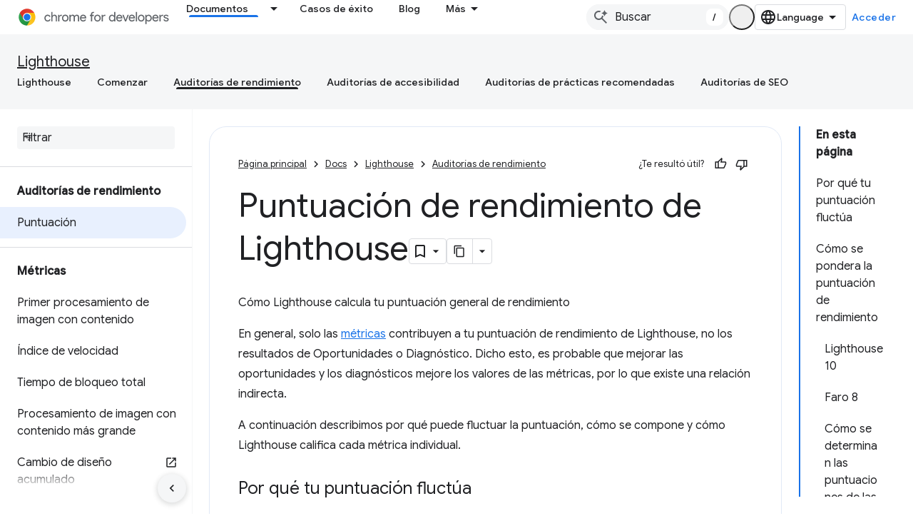

--- FILE ---
content_type: text/html; charset=utf-8
request_url: https://developer.chrome.com/docs/lighthouse/performance/performance-scoring?authuser=1&%3Bhl=es-419&hl=es-419
body_size: 22701
content:









<!doctype html>
<html 
      lang="es-419-x-mtfrom-en"
      dir="ltr">
  <head>
    <meta name="google-signin-client-id" content="157101835696-ooapojlodmuabs2do2vuhhnf90bccmoi.apps.googleusercontent.com"><meta name="google-signin-scope"
          content="profile email https://www.googleapis.com/auth/developerprofiles https://www.googleapis.com/auth/developerprofiles.award https://www.googleapis.com/auth/devprofiles.full_control.firstparty"><meta property="og:site_name" content="Chrome for Developers">
    <meta property="og:type" content="website"><meta name="theme-color" content="#1a73e8"><meta charset="utf-8">
    <meta content="IE=Edge" http-equiv="X-UA-Compatible">
    <meta name="viewport" content="width=device-width, initial-scale=1">
    

    <link rel="manifest" href="/_pwa/chrome/manifest.json"
          crossorigin="use-credentials">
    <link rel="preconnect" href="//www.gstatic.com" crossorigin>
    <link rel="preconnect" href="//fonts.gstatic.com" crossorigin>
    <link rel="preconnect" href="//fonts.googleapis.com" crossorigin>
    <link rel="preconnect" href="//apis.google.com" crossorigin>
    <link rel="preconnect" href="//www.google-analytics.com" crossorigin><link rel="stylesheet" href="//fonts.googleapis.com/css?family=Google+Sans:400,500|Roboto:400,400italic,500,500italic,700,700italic|Roboto+Mono:400,500,700&display=swap">
      <link rel="stylesheet"
            href="//fonts.googleapis.com/css2?family=Material+Icons&family=Material+Symbols+Outlined&display=block"><link rel="stylesheet" href="https://www.gstatic.com/devrel-devsite/prod/v3df8aae39978de8281d519c083a1ff09816fe422ab8f1bf9f8e360a62fb9949d/chrome/css/app.css">
      
        <link rel="stylesheet" href="https://www.gstatic.com/devrel-devsite/prod/v3df8aae39978de8281d519c083a1ff09816fe422ab8f1bf9f8e360a62fb9949d/chrome/css/dark-theme.css" disabled>
      <link rel="shortcut icon" href="https://www.gstatic.com/devrel-devsite/prod/v3df8aae39978de8281d519c083a1ff09816fe422ab8f1bf9f8e360a62fb9949d/chrome/images/favicon.png">
    <link rel="apple-touch-icon" href="https://www.gstatic.com/devrel-devsite/prod/v3df8aae39978de8281d519c083a1ff09816fe422ab8f1bf9f8e360a62fb9949d/chrome/images/touchicon-180.png"><link rel="canonical" href="https://developer.chrome.com/docs/lighthouse/performance/performance-scoring?hl=es-419"><link rel="search" type="application/opensearchdescription+xml"
            title="Chrome for Developers" href="https://developer.chrome.com/s/opensearch.xml?authuser=1&amp;hl=es-419">
      <link rel="alternate" hreflang="en"
          href="https://developer.chrome.com/docs/lighthouse/performance/performance-scoring" /><link rel="alternate" hreflang="x-default" href="https://developer.chrome.com/docs/lighthouse/performance/performance-scoring" /><link rel="alternate" hreflang="ar"
          href="https://developer.chrome.com/docs/lighthouse/performance/performance-scoring?hl=ar" /><link rel="alternate" hreflang="bn"
          href="https://developer.chrome.com/docs/lighthouse/performance/performance-scoring?hl=bn" /><link rel="alternate" hreflang="zh-Hans"
          href="https://developer.chrome.com/docs/lighthouse/performance/performance-scoring?hl=zh-cn" /><link rel="alternate" hreflang="zh-Hant"
          href="https://developer.chrome.com/docs/lighthouse/performance/performance-scoring?hl=zh-tw" /><link rel="alternate" hreflang="nl"
          href="https://developer.chrome.com/docs/lighthouse/performance/performance-scoring?hl=nl" /><link rel="alternate" hreflang="fa"
          href="https://developer.chrome.com/docs/lighthouse/performance/performance-scoring?hl=fa" /><link rel="alternate" hreflang="fr"
          href="https://developer.chrome.com/docs/lighthouse/performance/performance-scoring?hl=fr" /><link rel="alternate" hreflang="de"
          href="https://developer.chrome.com/docs/lighthouse/performance/performance-scoring?hl=de" /><link rel="alternate" hreflang="he"
          href="https://developer.chrome.com/docs/lighthouse/performance/performance-scoring?hl=he" /><link rel="alternate" hreflang="hi"
          href="https://developer.chrome.com/docs/lighthouse/performance/performance-scoring?hl=hi" /><link rel="alternate" hreflang="id"
          href="https://developer.chrome.com/docs/lighthouse/performance/performance-scoring?hl=id" /><link rel="alternate" hreflang="it"
          href="https://developer.chrome.com/docs/lighthouse/performance/performance-scoring?hl=it" /><link rel="alternate" hreflang="ja"
          href="https://developer.chrome.com/docs/lighthouse/performance/performance-scoring?hl=ja" /><link rel="alternate" hreflang="ko"
          href="https://developer.chrome.com/docs/lighthouse/performance/performance-scoring?hl=ko" /><link rel="alternate" hreflang="pl"
          href="https://developer.chrome.com/docs/lighthouse/performance/performance-scoring?hl=pl" /><link rel="alternate" hreflang="pt-BR"
          href="https://developer.chrome.com/docs/lighthouse/performance/performance-scoring?hl=pt-br" /><link rel="alternate" hreflang="ru"
          href="https://developer.chrome.com/docs/lighthouse/performance/performance-scoring?hl=ru" /><link rel="alternate" hreflang="es-419"
          href="https://developer.chrome.com/docs/lighthouse/performance/performance-scoring?hl=es-419" /><link rel="alternate" hreflang="th"
          href="https://developer.chrome.com/docs/lighthouse/performance/performance-scoring?hl=th" /><link rel="alternate" hreflang="tr"
          href="https://developer.chrome.com/docs/lighthouse/performance/performance-scoring?hl=tr" /><link rel="alternate" hreflang="vi"
          href="https://developer.chrome.com/docs/lighthouse/performance/performance-scoring?hl=vi" /><link rel="alternate" hreflang="en-cn"
          href="https://developer.chrome.google.cn/docs/lighthouse/performance/performance-scoring" /><link rel="alternate" hreflang="x-default" href="https://developer.chrome.google.cn/docs/lighthouse/performance/performance-scoring" /><link rel="alternate" hreflang="ar-cn"
          href="https://developer.chrome.google.cn/docs/lighthouse/performance/performance-scoring?hl=ar" /><link rel="alternate" hreflang="bn-cn"
          href="https://developer.chrome.google.cn/docs/lighthouse/performance/performance-scoring?hl=bn" /><link rel="alternate" hreflang="zh-Hans-cn"
          href="https://developer.chrome.google.cn/docs/lighthouse/performance/performance-scoring?hl=zh-cn" /><link rel="alternate" hreflang="zh-Hant-cn"
          href="https://developer.chrome.google.cn/docs/lighthouse/performance/performance-scoring?hl=zh-tw" /><link rel="alternate" hreflang="nl-cn"
          href="https://developer.chrome.google.cn/docs/lighthouse/performance/performance-scoring?hl=nl" /><link rel="alternate" hreflang="fa-cn"
          href="https://developer.chrome.google.cn/docs/lighthouse/performance/performance-scoring?hl=fa" /><link rel="alternate" hreflang="fr-cn"
          href="https://developer.chrome.google.cn/docs/lighthouse/performance/performance-scoring?hl=fr" /><link rel="alternate" hreflang="de-cn"
          href="https://developer.chrome.google.cn/docs/lighthouse/performance/performance-scoring?hl=de" /><link rel="alternate" hreflang="he-cn"
          href="https://developer.chrome.google.cn/docs/lighthouse/performance/performance-scoring?hl=he" /><link rel="alternate" hreflang="hi-cn"
          href="https://developer.chrome.google.cn/docs/lighthouse/performance/performance-scoring?hl=hi" /><link rel="alternate" hreflang="id-cn"
          href="https://developer.chrome.google.cn/docs/lighthouse/performance/performance-scoring?hl=id" /><link rel="alternate" hreflang="it-cn"
          href="https://developer.chrome.google.cn/docs/lighthouse/performance/performance-scoring?hl=it" /><link rel="alternate" hreflang="ja-cn"
          href="https://developer.chrome.google.cn/docs/lighthouse/performance/performance-scoring?hl=ja" /><link rel="alternate" hreflang="ko-cn"
          href="https://developer.chrome.google.cn/docs/lighthouse/performance/performance-scoring?hl=ko" /><link rel="alternate" hreflang="pl-cn"
          href="https://developer.chrome.google.cn/docs/lighthouse/performance/performance-scoring?hl=pl" /><link rel="alternate" hreflang="pt-BR-cn"
          href="https://developer.chrome.google.cn/docs/lighthouse/performance/performance-scoring?hl=pt-br" /><link rel="alternate" hreflang="ru-cn"
          href="https://developer.chrome.google.cn/docs/lighthouse/performance/performance-scoring?hl=ru" /><link rel="alternate" hreflang="es-419-cn"
          href="https://developer.chrome.google.cn/docs/lighthouse/performance/performance-scoring?hl=es-419" /><link rel="alternate" hreflang="th-cn"
          href="https://developer.chrome.google.cn/docs/lighthouse/performance/performance-scoring?hl=th" /><link rel="alternate" hreflang="tr-cn"
          href="https://developer.chrome.google.cn/docs/lighthouse/performance/performance-scoring?hl=tr" /><link rel="alternate" hreflang="vi-cn"
          href="https://developer.chrome.google.cn/docs/lighthouse/performance/performance-scoring?hl=vi" /><title>Puntuación de rendimiento de Lighthouse &nbsp;|&nbsp; Chrome for Developers</title>

<meta property="og:title" content="Puntuación de rendimiento de Lighthouse &nbsp;|&nbsp; Chrome for Developers"><meta name="description" content="Obtén información sobre cómo Lighthouse genera la puntuación del rendimiento general de tu página.">
  <meta property="og:description" content="Obtén información sobre cómo Lighthouse genera la puntuación del rendimiento general de tu página."><meta property="og:url" content="https://developer.chrome.com/docs/lighthouse/performance/performance-scoring?hl=es-419"><meta property="og:locale" content="es_419"><script type="application/ld+json">
  {
    "@context": "https://schema.org",
    "@type": "Article",
    "dateModified": "2019-09-19",
    "headline": "Puntuación de rendimiento de Lighthouse"
  }
</script><script type="application/ld+json">
  {
    "@context": "https://schema.org",
    "@type": "BreadcrumbList",
    "itemListElement": [{
      "@type": "ListItem",
      "position": 1,
      "name": "Docs",
      "item": "https://developer.chrome.com/docs"
    },{
      "@type": "ListItem",
      "position": 2,
      "name": "Lighthouse",
      "item": "https://developer.chrome.com/docs/lighthouse"
    },{
      "@type": "ListItem",
      "position": 3,
      "name": "Puntuación de rendimiento de Lighthouse",
      "item": "https://developer.chrome.com/docs/lighthouse/performance/performance-scoring"
    }]
  }
  </script><link rel="alternate machine-translated-from" hreflang="en"
        href="https://developer.chrome.com/docs/lighthouse/performance/performance-scoring?hl=en&amp;authuser=1">
  

  

  

  

  


    
      <link rel="stylesheet" href="/extras.css"></head>
  <body class="color-scheme--light"
        template="page"
        theme="chrome-theme"
        type="article"
        
        appearance
        
        layout="docs"
        
        
        
        
        
        display-toc
        pending>
  
    <devsite-progress type="indeterminate" id="app-progress"></devsite-progress>
  
  
    <a href="#main-content" class="skip-link button">
      
      Ir al contenido principal
    </a>
    <section class="devsite-wrapper">
      <devsite-cookie-notification-bar></devsite-cookie-notification-bar><devsite-header role="banner">
  
    





















<div class="devsite-header--inner" data-nosnippet>
  <div class="devsite-top-logo-row-wrapper-wrapper">
    <div class="devsite-top-logo-row-wrapper">
      <div class="devsite-top-logo-row">
        <button type="button" id="devsite-hamburger-menu"
          class="devsite-header-icon-button button-flat material-icons gc-analytics-event"
          data-category="Site-Wide Custom Events"
          data-label="Navigation menu button"
          visually-hidden
          aria-label="Abrir menú">
        </button>
        
<div class="devsite-product-name-wrapper">

  <a href="/" class="devsite-site-logo-link gc-analytics-event"
   data-category="Site-Wide Custom Events" data-label="Site logo" track-type="globalNav"
   track-name="chromeForDevelopers" track-metadata-position="nav"
   track-metadata-eventDetail="nav">
  
  <picture>
    
    <source srcset="https://www.gstatic.com/devrel-devsite/prod/v3df8aae39978de8281d519c083a1ff09816fe422ab8f1bf9f8e360a62fb9949d/chrome/images/lockup-dark-theme.svg"
            media="(prefers-color-scheme: dark)"
            class="devsite-dark-theme">
    
    <img src="https://www.gstatic.com/devrel-devsite/prod/v3df8aae39978de8281d519c083a1ff09816fe422ab8f1bf9f8e360a62fb9949d/chrome/images/lockup.svg" class="devsite-site-logo" alt="Chrome for Developers">
  </picture>
  
</a>



  
  
  <span class="devsite-product-name">
    <ul class="devsite-breadcrumb-list"
  >
  
  <li class="devsite-breadcrumb-item
             ">
    
    
    
      
      
    
  </li>
  
</ul>
  </span>

</div>
        <div class="devsite-top-logo-row-middle">
          <div class="devsite-header-upper-tabs">
            
              
              
  <devsite-tabs class="upper-tabs">

    <nav class="devsite-tabs-wrapper" aria-label="Pestañas superiores">
      
        
          <tab class="devsite-dropdown
    devsite-dropdown-full
    devsite-active
    
    ">
  
    <a href="https://developer.chrome.com/docs?authuser=1&amp;hl=es-419"
    class="devsite-tabs-content gc-analytics-event "
      track-metadata-eventdetail="https://developer.chrome.com/docs?authuser=1&amp;hl=es-419"
    
       track-type="nav"
       track-metadata-position="nav - documentos"
       track-metadata-module="primary nav"
       aria-label="Documentos, selected" 
       
         
           data-category="Site-Wide Custom Events"
         
           data-label="Tab: Documentos"
         
           track-name="documentos"
         
       >
    Documentos
  
    </a>
    
      <button
         aria-haspopup="menu"
         aria-expanded="false"
         aria-label="Menú desplegable de Documentos"
         track-type="nav"
         track-metadata-eventdetail="https://developer.chrome.com/docs?authuser=1&amp;hl=es-419"
         track-metadata-position="nav - documentos"
         track-metadata-module="primary nav"
         
          
            data-category="Site-Wide Custom Events"
          
            data-label="Tab: Documentos"
          
            track-name="documentos"
          
        
         class="devsite-tabs-dropdown-toggle devsite-icon devsite-icon-arrow-drop-down"></button>
    
  
  <div class="devsite-tabs-dropdown" role="menu" aria-label="submenu" hidden>
    
    <div class="devsite-tabs-dropdown-content">
      
        <div class="devsite-tabs-dropdown-column
                    ">
          
            <ul class="devsite-tabs-dropdown-section
                       build-icon dcc-subnav">
              
                <li class="devsite-nav-title" role="heading" tooltip>Crea con Chrome</li>
              
              
                <li class="devsite-nav-description">Descubre cómo funciona Chrome, participa en pruebas de origen y crea compilaciones con Chrome en todas partes.
</li>
              
              
                <li class="devsite-nav-item">
                  <a href="https://developer.chrome.com/docs/web-platform?authuser=1&amp;hl=es-419"
                    
                     track-type="nav"
                     track-metadata-eventdetail="https://developer.chrome.com/docs/web-platform?authuser=1&amp;hl=es-419"
                     track-metadata-position="nav - documentos"
                     track-metadata-module="tertiary nav"
                     
                       track-metadata-module_headline="crea con chrome"
                     
                     tooltip
                  >
                    
                    <div class="devsite-nav-item-title">
                      Plataforma web
                    </div>
                    
                  </a>
                </li>
              
                <li class="devsite-nav-item">
                  <a href="https://developer.chrome.com/docs/capabilities?authuser=1&amp;hl=es-419"
                    
                     track-type="nav"
                     track-metadata-eventdetail="https://developer.chrome.com/docs/capabilities?authuser=1&amp;hl=es-419"
                     track-metadata-position="nav - documentos"
                     track-metadata-module="tertiary nav"
                     
                       track-metadata-module_headline="crea con chrome"
                     
                     tooltip
                  >
                    
                    <div class="devsite-nav-item-title">
                      Funciones
                    </div>
                    
                  </a>
                </li>
              
                <li class="devsite-nav-item">
                  <a href="https://developer.chrome.com/docs/chromedriver?authuser=1&amp;hl=es-419"
                    
                     track-type="nav"
                     track-metadata-eventdetail="https://developer.chrome.com/docs/chromedriver?authuser=1&amp;hl=es-419"
                     track-metadata-position="nav - documentos"
                     track-metadata-module="tertiary nav"
                     
                       track-metadata-module_headline="crea con chrome"
                     
                     tooltip
                  >
                    
                    <div class="devsite-nav-item-title">
                      ChromeDriver
                    </div>
                    
                  </a>
                </li>
              
                <li class="devsite-nav-item">
                  <a href="https://developer.chrome.com/docs/extensions?authuser=1&amp;hl=es-419"
                    
                     track-type="nav"
                     track-metadata-eventdetail="https://developer.chrome.com/docs/extensions?authuser=1&amp;hl=es-419"
                     track-metadata-position="nav - documentos"
                     track-metadata-module="tertiary nav"
                     
                       track-metadata-module_headline="crea con chrome"
                     
                     tooltip
                  >
                    
                    <div class="devsite-nav-item-title">
                      Extensions
                    </div>
                    
                  </a>
                </li>
              
                <li class="devsite-nav-item">
                  <a href="https://developer.chrome.com/docs/webstore?authuser=1&amp;hl=es-419"
                    
                     track-type="nav"
                     track-metadata-eventdetail="https://developer.chrome.com/docs/webstore?authuser=1&amp;hl=es-419"
                     track-metadata-position="nav - documentos"
                     track-metadata-module="tertiary nav"
                     
                       track-metadata-module_headline="crea con chrome"
                     
                     tooltip
                  >
                    
                    <div class="devsite-nav-item-title">
                      Chrome Web Store
                    </div>
                    
                  </a>
                </li>
              
                <li class="devsite-nav-item">
                  <a href="https://developer.chrome.com/docs/chromium?authuser=1&amp;hl=es-419"
                    
                     track-type="nav"
                     track-metadata-eventdetail="https://developer.chrome.com/docs/chromium?authuser=1&amp;hl=es-419"
                     track-metadata-position="nav - documentos"
                     track-metadata-module="tertiary nav"
                     
                       track-metadata-module_headline="crea con chrome"
                     
                     tooltip
                  >
                    
                    <div class="devsite-nav-item-title">
                      Chromium
                    </div>
                    
                  </a>
                </li>
              
                <li class="devsite-nav-item">
                  <a href="https://developer.chrome.com/docs/android?authuser=1&amp;hl=es-419"
                    
                     track-type="nav"
                     track-metadata-eventdetail="https://developer.chrome.com/docs/android?authuser=1&amp;hl=es-419"
                     track-metadata-position="nav - documentos"
                     track-metadata-module="tertiary nav"
                     
                       track-metadata-module_headline="crea con chrome"
                     
                     tooltip
                  >
                    
                    <div class="devsite-nav-item-title">
                      Web en Android
                    </div>
                    
                  </a>
                </li>
              
                <li class="devsite-nav-item">
                  <a href="https://developer.chrome.com/origintrials/?authuser=1&amp;hl=es-419"
                    
                     track-type="nav"
                     track-metadata-eventdetail="https://developer.chrome.com/origintrials/?authuser=1&amp;hl=es-419"
                     track-metadata-position="nav - documentos"
                     track-metadata-module="tertiary nav"
                     
                       track-metadata-module_headline="crea con chrome"
                     
                     tooltip
                  >
                    
                    <div class="devsite-nav-item-title">
                      Pruebas de origen
                    </div>
                    
                  </a>
                </li>
              
                <li class="devsite-nav-item">
                  <a href="https://developer.chrome.com/release-notes?authuser=1&amp;hl=es-419"
                    
                     track-type="nav"
                     track-metadata-eventdetail="https://developer.chrome.com/release-notes?authuser=1&amp;hl=es-419"
                     track-metadata-position="nav - documentos"
                     track-metadata-module="tertiary nav"
                     
                       track-metadata-module_headline="crea con chrome"
                     
                     tooltip
                  >
                    
                    <div class="devsite-nav-item-title">
                      Notas de la versión
                    </div>
                    
                  </a>
                </li>
              
            </ul>
          
        </div>
      
        <div class="devsite-tabs-dropdown-column
                    ">
          
            <ul class="devsite-tabs-dropdown-section
                       productivity-icon dcc-subnav">
              
                <li class="devsite-nav-title" role="heading" tooltip>Productividad</li>
              
              
                <li class="devsite-nav-description">Crea la mejor experiencia para tus usuarios con las mejores herramientas de la Web.</li>
              
              
                <li class="devsite-nav-item">
                  <a href="https://developer.chrome.com/docs/devtools?authuser=1&amp;hl=es-419"
                    
                     track-type="nav"
                     track-metadata-eventdetail="https://developer.chrome.com/docs/devtools?authuser=1&amp;hl=es-419"
                     track-metadata-position="nav - documentos"
                     track-metadata-module="tertiary nav"
                     
                       track-metadata-module_headline="productividad"
                     
                     tooltip
                  >
                    
                    <div class="devsite-nav-item-title">
                      DevTools
                    </div>
                    
                  </a>
                </li>
              
                <li class="devsite-nav-item">
                  <a href="https://developer.chrome.com/docs/lighthouse?authuser=1&amp;hl=es-419"
                    
                     track-type="nav"
                     track-metadata-eventdetail="https://developer.chrome.com/docs/lighthouse?authuser=1&amp;hl=es-419"
                     track-metadata-position="nav - documentos"
                     track-metadata-module="tertiary nav"
                     
                       track-metadata-module_headline="productividad"
                     
                     tooltip
                  >
                    
                    <div class="devsite-nav-item-title">
                      Lighthouse
                    </div>
                    
                  </a>
                </li>
              
                <li class="devsite-nav-item">
                  <a href="https://developer.chrome.com/docs/crux?authuser=1&amp;hl=es-419"
                    
                     track-type="nav"
                     track-metadata-eventdetail="https://developer.chrome.com/docs/crux?authuser=1&amp;hl=es-419"
                     track-metadata-position="nav - documentos"
                     track-metadata-module="tertiary nav"
                     
                       track-metadata-module_headline="productividad"
                     
                     tooltip
                  >
                    
                    <div class="devsite-nav-item-title">
                      Informe de UX de Chrome
                    </div>
                    
                  </a>
                </li>
              
                <li class="devsite-nav-item">
                  <a href="https://developer.chrome.com/docs/accessibility?authuser=1&amp;hl=es-419"
                    
                     track-type="nav"
                     track-metadata-eventdetail="https://developer.chrome.com/docs/accessibility?authuser=1&amp;hl=es-419"
                     track-metadata-position="nav - documentos"
                     track-metadata-module="tertiary nav"
                     
                       track-metadata-module_headline="productividad"
                     
                     tooltip
                  >
                    
                    <div class="devsite-nav-item-title">
                      Accesibilidad
                    </div>
                    
                  </a>
                </li>
              
            </ul>
          
            <ul class="devsite-tabs-dropdown-section
                       dcc-subnav second-column-list">
              
              
                <li class="devsite-nav-description">Completa tus tareas de forma más rápida y prolija con nuestras bibliotecas listas para usar.
</li>
              
              
                <li class="devsite-nav-item">
                  <a href="https://developer.chrome.com/docs/workbox?authuser=1&amp;hl=es-419"
                    
                     track-type="nav"
                     track-metadata-eventdetail="https://developer.chrome.com/docs/workbox?authuser=1&amp;hl=es-419"
                     track-metadata-position="nav - documentos"
                     track-metadata-module="tertiary nav"
                     
                       track-metadata-module_headline="productividad"
                     
                     tooltip
                  >
                    
                    <div class="devsite-nav-item-title">
                      Workbox
                    </div>
                    
                  </a>
                </li>
              
                <li class="devsite-nav-item">
                  <a href="https://developer.chrome.com/docs/puppeteer?authuser=1&amp;hl=es-419"
                    
                     track-type="nav"
                     track-metadata-eventdetail="https://developer.chrome.com/docs/puppeteer?authuser=1&amp;hl=es-419"
                     track-metadata-position="nav - documentos"
                     track-metadata-module="tertiary nav"
                     
                       track-metadata-module_headline="productividad"
                     
                     tooltip
                  >
                    
                    <div class="devsite-nav-item-title">
                      Titiritero
                    </div>
                    
                  </a>
                </li>
              
            </ul>
          
        </div>
      
        <div class="devsite-tabs-dropdown-column
                    ">
          
            <ul class="devsite-tabs-dropdown-section
                       experience-icon dcc-subnav">
              
                <li class="devsite-nav-title" role="heading" tooltip>Experiencia</li>
              
              
                <li class="devsite-nav-description">Diseña una Web atractiva y de buen rendimiento con Chrome.
</li>
              
              
                <li class="devsite-nav-item">
                  <a href="https://developer.chrome.com/docs/ai?authuser=1&amp;hl=es-419"
                    
                     track-type="nav"
                     track-metadata-eventdetail="https://developer.chrome.com/docs/ai?authuser=1&amp;hl=es-419"
                     track-metadata-position="nav - documentos"
                     track-metadata-module="tertiary nav"
                     
                       track-metadata-module_headline="experiencia"
                     
                     tooltip
                  >
                    
                    <div class="devsite-nav-item-title">
                      AI
                    </div>
                    
                  </a>
                </li>
              
                <li class="devsite-nav-item">
                  <a href="https://developer.chrome.com/docs/performance?authuser=1&amp;hl=es-419"
                    
                     track-type="nav"
                     track-metadata-eventdetail="https://developer.chrome.com/docs/performance?authuser=1&amp;hl=es-419"
                     track-metadata-position="nav - documentos"
                     track-metadata-module="tertiary nav"
                     
                       track-metadata-module_headline="experiencia"
                     
                     tooltip
                  >
                    
                    <div class="devsite-nav-item-title">
                      Rendimiento
                    </div>
                    
                  </a>
                </li>
              
                <li class="devsite-nav-item">
                  <a href="https://developer.chrome.com/docs/css-ui?authuser=1&amp;hl=es-419"
                    
                     track-type="nav"
                     track-metadata-eventdetail="https://developer.chrome.com/docs/css-ui?authuser=1&amp;hl=es-419"
                     track-metadata-position="nav - documentos"
                     track-metadata-module="tertiary nav"
                     
                       track-metadata-module_headline="experiencia"
                     
                     tooltip
                  >
                    
                    <div class="devsite-nav-item-title">
                      IU y CSS
                    </div>
                    
                  </a>
                </li>
              
                <li class="devsite-nav-item">
                  <a href="https://developer.chrome.com/docs/identity?authuser=1&amp;hl=es-419"
                    
                     track-type="nav"
                     track-metadata-eventdetail="https://developer.chrome.com/docs/identity?authuser=1&amp;hl=es-419"
                     track-metadata-position="nav - documentos"
                     track-metadata-module="tertiary nav"
                     
                       track-metadata-module_headline="experiencia"
                     
                     tooltip
                  >
                    
                    <div class="devsite-nav-item-title">
                      Identidad
                    </div>
                    
                  </a>
                </li>
              
                <li class="devsite-nav-item">
                  <a href="https://developer.chrome.com/docs/payments?authuser=1&amp;hl=es-419"
                    
                     track-type="nav"
                     track-metadata-eventdetail="https://developer.chrome.com/docs/payments?authuser=1&amp;hl=es-419"
                     track-metadata-position="nav - documentos"
                     track-metadata-module="tertiary nav"
                     
                       track-metadata-module_headline="experiencia"
                     
                     tooltip
                  >
                    
                    <div class="devsite-nav-item-title">
                      Pagos
                    </div>
                    
                  </a>
                </li>
              
                <li class="devsite-nav-item">
                  <a href="https://developer.chrome.com/docs/privacy-security?authuser=1&amp;hl=es-419"
                    
                     track-type="nav"
                     track-metadata-eventdetail="https://developer.chrome.com/docs/privacy-security?authuser=1&amp;hl=es-419"
                     track-metadata-position="nav - documentos"
                     track-metadata-module="tertiary nav"
                     
                       track-metadata-module_headline="experiencia"
                     
                     tooltip
                  >
                    
                    <div class="devsite-nav-item-title">
                      Privacidad y seguridad
                    </div>
                    
                  </a>
                </li>
              
            </ul>
          
        </div>
      
        <div class="devsite-tabs-dropdown-column
                    ">
          
            <ul class="devsite-tabs-dropdown-section
                       resources-icon dcc-subnav">
              
                <li class="devsite-nav-title" role="heading" tooltip>Recursos</li>
              
              
                <li class="devsite-nav-description">Más de Chrome y Google.
</li>
              
              
                <li class="devsite-nav-item">
                  <a href="https://developer.chrome.com/docs?authuser=1&amp;hl=es-419"
                    
                     track-type="nav"
                     track-metadata-eventdetail="https://developer.chrome.com/docs?authuser=1&amp;hl=es-419"
                     track-metadata-position="nav - documentos"
                     track-metadata-module="tertiary nav"
                     
                       track-metadata-module_headline="recursos"
                     
                     tooltip
                  >
                    
                    <div class="devsite-nav-item-title">
                      Toda la documentación
                    </div>
                    
                  </a>
                </li>
              
                <li class="devsite-nav-item">
                  <a href="https://web.dev/baseline?authuser=1&amp;hl=es-419"
                    
                     track-type="nav"
                     track-metadata-eventdetail="https://web.dev/baseline?authuser=1&amp;hl=es-419"
                     track-metadata-position="nav - documentos"
                     track-metadata-module="tertiary nav"
                     
                       track-metadata-module_headline="recursos"
                     
                     tooltip
                  >
                    
                    <div class="devsite-nav-item-title">
                      Modelo de referencia
                    </div>
                    
                  </a>
                </li>
              
                <li class="devsite-nav-item">
                  <a href="https://web.dev?authuser=1&amp;hl=es-419"
                    
                     track-type="nav"
                     track-metadata-eventdetail="https://web.dev?authuser=1&amp;hl=es-419"
                     track-metadata-position="nav - documentos"
                     track-metadata-module="tertiary nav"
                     
                       track-metadata-module_headline="recursos"
                     
                     tooltip
                  >
                    
                    <div class="devsite-nav-item-title">
                      web.dev
                    </div>
                    
                  </a>
                </li>
              
                <li class="devsite-nav-item">
                  <a href="https://pagespeed.web.dev?authuser=1&amp;hl=es-419"
                    
                     track-type="nav"
                     track-metadata-eventdetail="https://pagespeed.web.dev?authuser=1&amp;hl=es-419"
                     track-metadata-position="nav - documentos"
                     track-metadata-module="tertiary nav"
                     
                       track-metadata-module_headline="recursos"
                     
                     tooltip
                  >
                    
                    <div class="devsite-nav-item-title">
                      Auditoría de PageSpeed Insights
                    </div>
                    
                  </a>
                </li>
              
                <li class="devsite-nav-item">
                  <a href="https://developers.google.com/privacy-sandbox?authuser=1&amp;hl=es-419"
                    
                     track-type="nav"
                     track-metadata-eventdetail="https://developers.google.com/privacy-sandbox?authuser=1&amp;hl=es-419"
                     track-metadata-position="nav - documentos"
                     track-metadata-module="tertiary nav"
                     
                       track-metadata-module_headline="recursos"
                     
                     tooltip
                  >
                    
                    <div class="devsite-nav-item-title">
                      Privacy Sandbox
                    </div>
                    
                  </a>
                </li>
              
                <li class="devsite-nav-item">
                  <a href="https://developer.chrome.com/docs/iwa?authuser=1&amp;hl=es-419"
                    
                     track-type="nav"
                     track-metadata-eventdetail="https://developer.chrome.com/docs/iwa?authuser=1&amp;hl=es-419"
                     track-metadata-position="nav - documentos"
                     track-metadata-module="tertiary nav"
                     
                       track-metadata-module_headline="recursos"
                     
                     tooltip
                  >
                    
                    <div class="devsite-nav-item-title">
                      Apps web aisladas (IWA)
                    </div>
                    
                  </a>
                </li>
              
            </ul>
          
        </div>
      
    </div>
  </div>
</tab>
        
      
        
          <tab  >
            
    <a href="https://developer.chrome.com/case-studies?authuser=1&amp;hl=es-419"
    class="devsite-tabs-content gc-analytics-event "
      track-metadata-eventdetail="https://developer.chrome.com/case-studies?authuser=1&amp;hl=es-419"
    
       track-type="nav"
       track-metadata-position="nav - casos de éxito"
       track-metadata-module="primary nav"
       
       
         
           data-category="Site-Wide Custom Events"
         
           data-label="Tab: Casos de éxito"
         
           track-name="casos de éxito"
         
       >
    Casos de éxito
  
    </a>
    
  
          </tab>
        
      
        
          <tab  >
            
    <a href="https://developer.chrome.com/blog?authuser=1&amp;hl=es-419"
    class="devsite-tabs-content gc-analytics-event "
      track-metadata-eventdetail="https://developer.chrome.com/blog?authuser=1&amp;hl=es-419"
    
       track-type="nav"
       track-metadata-position="nav - blog"
       track-metadata-module="primary nav"
       
       
         
           data-category="Site-Wide Custom Events"
         
           data-label="Tab: Blog"
         
           track-name="blog"
         
       >
    Blog
  
    </a>
    
  
          </tab>
        
      
        
          <tab  >
            
    <a href="https://developer.chrome.com/new?authuser=1&amp;hl=es-419"
    class="devsite-tabs-content gc-analytics-event "
      track-metadata-eventdetail="https://developer.chrome.com/new?authuser=1&amp;hl=es-419"
    
       track-type="nav"
       track-metadata-position="nav - novedades de chrome"
       track-metadata-module="primary nav"
       
       
         
           data-category="Site-Wide Custom Events"
         
           data-label="Tab: Novedades de Chrome"
         
           track-name="novedades de chrome"
         
       >
    Novedades de Chrome
  
    </a>
    
  
          </tab>
        
      
    </nav>

  </devsite-tabs>

            
           </div>
          
<devsite-search
    enable-signin
    enable-search
    enable-suggestions
      enable-query-completion
    
    enable-search-summaries
    project-name="Lighthouse"
    tenant-name="Chrome for Developers"
    
    
    
    
    
    >
  <form class="devsite-search-form" action="https://developer.chrome.com/s/results?authuser=1&amp;hl=es-419" method="GET">
    <div class="devsite-search-container">
      <button type="button"
              search-open
              class="devsite-search-button devsite-header-icon-button button-flat material-icons"
              
              aria-label="Abrir la búsqueda"></button>
      <div class="devsite-searchbox">
        <input
          aria-activedescendant=""
          aria-autocomplete="list"
          
          aria-label="Buscar"
          aria-expanded="false"
          aria-haspopup="listbox"
          autocomplete="off"
          class="devsite-search-field devsite-search-query"
          name="q"
          
          placeholder="Buscar"
          role="combobox"
          type="text"
          value=""
          >
          <div class="devsite-search-image material-icons" aria-hidden="true">
            
              <svg class="devsite-search-ai-image" width="24" height="24" viewBox="0 0 24 24" fill="none" xmlns="http://www.w3.org/2000/svg">
                  <g clip-path="url(#clip0_6641_386)">
                    <path d="M19.6 21L13.3 14.7C12.8 15.1 12.225 15.4167 11.575 15.65C10.925 15.8833 10.2333 16 9.5 16C7.68333 16 6.14167 15.375 4.875 14.125C3.625 12.8583 3 11.3167 3 9.5C3 7.68333 3.625 6.15 4.875 4.9C6.14167 3.63333 7.68333 3 9.5 3C10.0167 3 10.5167 3.05833 11 3.175C11.4833 3.275 11.9417 3.43333 12.375 3.65L10.825 5.2C10.6083 5.13333 10.3917 5.08333 10.175 5.05C9.95833 5.01667 9.73333 5 9.5 5C8.25 5 7.18333 5.44167 6.3 6.325C5.43333 7.19167 5 8.25 5 9.5C5 10.75 5.43333 11.8167 6.3 12.7C7.18333 13.5667 8.25 14 9.5 14C10.6667 14 11.6667 13.625 12.5 12.875C13.35 12.1083 13.8417 11.15 13.975 10H15.975C15.925 10.6333 15.7833 11.2333 15.55 11.8C15.3333 12.3667 15.05 12.8667 14.7 13.3L21 19.6L19.6 21ZM17.5 12C17.5 10.4667 16.9667 9.16667 15.9 8.1C14.8333 7.03333 13.5333 6.5 12 6.5C13.5333 6.5 14.8333 5.96667 15.9 4.9C16.9667 3.83333 17.5 2.53333 17.5 0.999999C17.5 2.53333 18.0333 3.83333 19.1 4.9C20.1667 5.96667 21.4667 6.5 23 6.5C21.4667 6.5 20.1667 7.03333 19.1 8.1C18.0333 9.16667 17.5 10.4667 17.5 12Z" fill="#5F6368"/>
                  </g>
                <defs>
                <clipPath id="clip0_6641_386">
                <rect width="24" height="24" fill="white"/>
                </clipPath>
                </defs>
              </svg>
            
          </div>
          <div class="devsite-search-shortcut-icon-container" aria-hidden="true">
            <kbd class="devsite-search-shortcut-icon">/</kbd>
          </div>
      </div>
    </div>
  </form>
  <button type="button"
          search-close
          class="devsite-search-button devsite-header-icon-button button-flat material-icons"
          
          aria-label="Cerrar la búsqueda"></button>
</devsite-search>

        </div>

        

          

          

          <devsite-appearance-selector></devsite-appearance-selector>

          
<devsite-language-selector>
  <ul role="presentation">
    
    
    <li role="presentation">
      <a role="menuitem" lang="en"
        >English</a>
    </li>
    
    <li role="presentation">
      <a role="menuitem" lang="de"
        >Deutsch</a>
    </li>
    
    <li role="presentation">
      <a role="menuitem" lang="es_419"
        >Español – América Latina</a>
    </li>
    
    <li role="presentation">
      <a role="menuitem" lang="fr"
        >Français</a>
    </li>
    
    <li role="presentation">
      <a role="menuitem" lang="id"
        >Indonesia</a>
    </li>
    
    <li role="presentation">
      <a role="menuitem" lang="it"
        >Italiano</a>
    </li>
    
    <li role="presentation">
      <a role="menuitem" lang="nl"
        >Nederlands</a>
    </li>
    
    <li role="presentation">
      <a role="menuitem" lang="pl"
        >Polski</a>
    </li>
    
    <li role="presentation">
      <a role="menuitem" lang="pt_br"
        >Português – Brasil</a>
    </li>
    
    <li role="presentation">
      <a role="menuitem" lang="vi"
        >Tiếng Việt</a>
    </li>
    
    <li role="presentation">
      <a role="menuitem" lang="tr"
        >Türkçe</a>
    </li>
    
    <li role="presentation">
      <a role="menuitem" lang="ru"
        >Русский</a>
    </li>
    
    <li role="presentation">
      <a role="menuitem" lang="he"
        >עברית</a>
    </li>
    
    <li role="presentation">
      <a role="menuitem" lang="ar"
        >العربيّة</a>
    </li>
    
    <li role="presentation">
      <a role="menuitem" lang="fa"
        >فارسی</a>
    </li>
    
    <li role="presentation">
      <a role="menuitem" lang="hi"
        >हिंदी</a>
    </li>
    
    <li role="presentation">
      <a role="menuitem" lang="bn"
        >বাংলা</a>
    </li>
    
    <li role="presentation">
      <a role="menuitem" lang="th"
        >ภาษาไทย</a>
    </li>
    
    <li role="presentation">
      <a role="menuitem" lang="zh_cn"
        >中文 – 简体</a>
    </li>
    
    <li role="presentation">
      <a role="menuitem" lang="zh_tw"
        >中文 – 繁體</a>
    </li>
    
    <li role="presentation">
      <a role="menuitem" lang="ja"
        >日本語</a>
    </li>
    
    <li role="presentation">
      <a role="menuitem" lang="ko"
        >한국어</a>
    </li>
    
  </ul>
</devsite-language-selector>


          

        

        
          <devsite-user 
                        
                        
                          enable-profiles
                        
                        
                        id="devsite-user">
            
              
              <span class="button devsite-top-button" aria-hidden="true" visually-hidden>Acceder</span>
            
          </devsite-user>
        
        
        
      </div>
    </div>
  </div>



  <div class="devsite-collapsible-section
    ">
    <div class="devsite-header-background">
      
        
          <div class="devsite-product-id-row"
           >
            <div class="devsite-product-description-row">
              
                
                <div class="devsite-product-id">
                  
                  
                  
                    <ul class="devsite-breadcrumb-list"
  >
  
  <li class="devsite-breadcrumb-item
             ">
    
    
    
      
        
  <a href="https://developer.chrome.com/docs/lighthouse?authuser=1&amp;hl=es-419"
      
        class="devsite-breadcrumb-link gc-analytics-event"
      
        data-category="Site-Wide Custom Events"
      
        data-label="Lower Header"
      
        data-value="1"
      
        track-type="globalNav"
      
        track-name="breadcrumb"
      
        track-metadata-position="1"
      
        track-metadata-eventdetail="Lighthouse"
      
    >
    
          Lighthouse
        
  </a>
  
      
    
  </li>
  
</ul>
                </div>
                
              
              
            </div>
            
          </div>
          
        
      
      
        <div class="devsite-doc-set-nav-row">
          
          
            
            
  <devsite-tabs class="lower-tabs">

    <nav class="devsite-tabs-wrapper" aria-label="Pestañas inferiores">
      
        
          <tab  >
            
    <a href="https://developer.chrome.com/docs/lighthouse?authuser=1&amp;hl=es-419"
    class="devsite-tabs-content gc-analytics-event "
      track-metadata-eventdetail="https://developer.chrome.com/docs/lighthouse?authuser=1&amp;hl=es-419"
    
       track-type="nav"
       track-metadata-position="nav - lighthouse"
       track-metadata-module="primary nav"
       
       
         
           data-category="Site-Wide Custom Events"
         
           data-label="Tab: Lighthouse"
         
           track-name="lighthouse"
         
       >
    Lighthouse
  
    </a>
    
  
          </tab>
        
      
        
          <tab  >
            
    <a href="https://developer.chrome.com/docs/lighthouse/overview?authuser=1&amp;hl=es-419"
    class="devsite-tabs-content gc-analytics-event "
      track-metadata-eventdetail="https://developer.chrome.com/docs/lighthouse/overview?authuser=1&amp;hl=es-419"
    
       track-type="nav"
       track-metadata-position="nav - comenzar"
       track-metadata-module="primary nav"
       
       
         
           data-category="Site-Wide Custom Events"
         
           data-label="Tab: Comenzar"
         
           track-name="comenzar"
         
       >
    Comenzar
  
    </a>
    
  
          </tab>
        
      
        
          <tab  class="devsite-active">
            
    <a href="https://developer.chrome.com/docs/lighthouse/performance/performance-scoring?authuser=1&amp;hl=es-419"
    class="devsite-tabs-content gc-analytics-event "
      track-metadata-eventdetail="https://developer.chrome.com/docs/lighthouse/performance/performance-scoring?authuser=1&amp;hl=es-419"
    
       track-type="nav"
       track-metadata-position="nav - auditorías de rendimiento"
       track-metadata-module="primary nav"
       aria-label="Auditorías de rendimiento, selected" 
       
         
           data-category="Site-Wide Custom Events"
         
           data-label="Tab: Auditorías de rendimiento"
         
           track-name="auditorías de rendimiento"
         
       >
    Auditorías de rendimiento
  
    </a>
    
  
          </tab>
        
      
        
          <tab  >
            
    <a href="https://developer.chrome.com/docs/lighthouse/accessibility/scoring?authuser=1&amp;hl=es-419"
    class="devsite-tabs-content gc-analytics-event "
      track-metadata-eventdetail="https://developer.chrome.com/docs/lighthouse/accessibility/scoring?authuser=1&amp;hl=es-419"
    
       track-type="nav"
       track-metadata-position="nav - auditorías de accesibilidad"
       track-metadata-module="primary nav"
       
       
         
           data-category="Site-Wide Custom Events"
         
           data-label="Tab: Auditorías de accesibilidad"
         
           track-name="auditorías de accesibilidad"
         
       >
    Auditorías de accesibilidad
  
    </a>
    
  
          </tab>
        
      
        
          <tab  >
            
    <a href="https://developer.chrome.com/docs/lighthouse/best-practices/doctype?authuser=1&amp;hl=es-419"
    class="devsite-tabs-content gc-analytics-event "
      track-metadata-eventdetail="https://developer.chrome.com/docs/lighthouse/best-practices/doctype?authuser=1&amp;hl=es-419"
    
       track-type="nav"
       track-metadata-position="nav - auditorías de prácticas recomendadas"
       track-metadata-module="primary nav"
       
       
         
           data-category="Site-Wide Custom Events"
         
           data-label="Tab: Auditorías de prácticas recomendadas"
         
           track-name="auditorías de prácticas recomendadas"
         
       >
    Auditorías de prácticas recomendadas
  
    </a>
    
  
          </tab>
        
      
        
          <tab  >
            
    <a href="https://developer.chrome.com/docs/lighthouse/seo/meta-description?authuser=1&amp;hl=es-419"
    class="devsite-tabs-content gc-analytics-event "
      track-metadata-eventdetail="https://developer.chrome.com/docs/lighthouse/seo/meta-description?authuser=1&amp;hl=es-419"
    
       track-type="nav"
       track-metadata-position="nav - auditorías de seo"
       track-metadata-module="primary nav"
       
       
         
           data-category="Site-Wide Custom Events"
         
           data-label="Tab: Auditorías de SEO"
         
           track-name="auditorías de seo"
         
       >
    Auditorías de SEO
  
    </a>
    
  
          </tab>
        
      
    </nav>

  </devsite-tabs>

          
          
        </div>
      
    </div>
  </div>

</div>



  

  
</devsite-header>
      <devsite-book-nav scrollbars >
        
          





















<div class="devsite-book-nav-filter"
     >
  <span class="filter-list-icon material-icons" aria-hidden="true"></span>
  <input type="text"
         placeholder="Filtrar"
         
         aria-label="Escribe para filtrar"
         role="searchbox">
  
  <span class="filter-clear-button hidden"
        data-title="Borrar filtro"
        aria-label="Borrar filtro"
        role="button"
        tabindex="0"></span>
</div>

<nav class="devsite-book-nav devsite-nav nocontent"
     aria-label="Menú lateral">
  <div class="devsite-mobile-header">
    <button type="button"
            id="devsite-close-nav"
            class="devsite-header-icon-button button-flat material-icons gc-analytics-event"
            data-category="Site-Wide Custom Events"
            data-label="Close navigation"
            aria-label="Cerrar navegación">
    </button>
    <div class="devsite-product-name-wrapper">

  <a href="/" class="devsite-site-logo-link gc-analytics-event"
   data-category="Site-Wide Custom Events" data-label="Site logo" track-type="globalNav"
   track-name="chromeForDevelopers" track-metadata-position="nav"
   track-metadata-eventDetail="nav">
  
  <picture>
    
    <source srcset="https://www.gstatic.com/devrel-devsite/prod/v3df8aae39978de8281d519c083a1ff09816fe422ab8f1bf9f8e360a62fb9949d/chrome/images/lockup-dark-theme.svg"
            media="(prefers-color-scheme: dark)"
            class="devsite-dark-theme">
    
    <img src="https://www.gstatic.com/devrel-devsite/prod/v3df8aae39978de8281d519c083a1ff09816fe422ab8f1bf9f8e360a62fb9949d/chrome/images/lockup.svg" class="devsite-site-logo" alt="Chrome for Developers">
  </picture>
  
</a>


  
      <span class="devsite-product-name">
        
        
        <ul class="devsite-breadcrumb-list"
  >
  
  <li class="devsite-breadcrumb-item
             ">
    
    
    
      
      
    
  </li>
  
</ul>
      </span>
    

</div>
  </div>

  <div class="devsite-book-nav-wrapper">
    <div class="devsite-mobile-nav-top">
      
        <ul class="devsite-nav-list">
          
            <li class="devsite-nav-item">
              
  
  <a href="/docs"
    
       class="devsite-nav-title gc-analytics-event
              
              devsite-nav-active"
    

    
      
        data-category="Site-Wide Custom Events"
      
        data-label="Tab: Documentos"
      
        track-name="documentos"
      
    
     data-category="Site-Wide Custom Events"
     data-label="Responsive Tab: Documentos"
     track-type="globalNav"
     track-metadata-eventDetail="globalMenu"
     track-metadata-position="nav">
  
    <span class="devsite-nav-text" tooltip >
      Documentos
   </span>
    
  
  </a>
  

  
    <ul class="devsite-nav-responsive-tabs devsite-nav-has-menu
               ">
      
<li class="devsite-nav-item">

  
  <span
    
       class="devsite-nav-title"
       tooltip
    
    
      
        data-category="Site-Wide Custom Events"
      
        data-label="Tab: Documentos"
      
        track-name="documentos"
      
    >
  
    <span class="devsite-nav-text" tooltip menu="Documentos">
      Más
   </span>
    
    <span class="devsite-nav-icon material-icons" data-icon="forward"
          menu="Documentos">
    </span>
    
  
  </span>
  

</li>

    </ul>
  
              
                <ul class="devsite-nav-responsive-tabs">
                  
                    
                    
                    
                    <li class="devsite-nav-item">
                      
  
  <a href="/docs/lighthouse"
    
       class="devsite-nav-title gc-analytics-event
              
              "
    

    
      
        data-category="Site-Wide Custom Events"
      
        data-label="Tab: Lighthouse"
      
        track-name="lighthouse"
      
    
     data-category="Site-Wide Custom Events"
     data-label="Responsive Tab: Lighthouse"
     track-type="globalNav"
     track-metadata-eventDetail="globalMenu"
     track-metadata-position="nav">
  
    <span class="devsite-nav-text" tooltip >
      Lighthouse
   </span>
    
  
  </a>
  

  
                    </li>
                  
                    
                    
                    
                    <li class="devsite-nav-item">
                      
  
  <a href="/docs/lighthouse/overview"
    
       class="devsite-nav-title gc-analytics-event
              
              "
    

    
      
        data-category="Site-Wide Custom Events"
      
        data-label="Tab: Comenzar"
      
        track-name="comenzar"
      
    
     data-category="Site-Wide Custom Events"
     data-label="Responsive Tab: Comenzar"
     track-type="globalNav"
     track-metadata-eventDetail="globalMenu"
     track-metadata-position="nav">
  
    <span class="devsite-nav-text" tooltip >
      Comenzar
   </span>
    
  
  </a>
  

  
                    </li>
                  
                    
                    
                    
                    <li class="devsite-nav-item">
                      
  
  <a href="/docs/lighthouse/performance/performance-scoring"
    
       class="devsite-nav-title gc-analytics-event
              
              devsite-nav-active"
    

    
      
        data-category="Site-Wide Custom Events"
      
        data-label="Tab: Auditorías de rendimiento"
      
        track-name="auditorías de rendimiento"
      
    
     data-category="Site-Wide Custom Events"
     data-label="Responsive Tab: Auditorías de rendimiento"
     track-type="globalNav"
     track-metadata-eventDetail="globalMenu"
     track-metadata-position="nav">
  
    <span class="devsite-nav-text" tooltip menu="_book">
      Auditorías de rendimiento
   </span>
    
  
  </a>
  

  
                    </li>
                  
                    
                    
                    
                    <li class="devsite-nav-item">
                      
  
  <a href="/docs/lighthouse/accessibility/scoring"
    
       class="devsite-nav-title gc-analytics-event
              
              "
    

    
      
        data-category="Site-Wide Custom Events"
      
        data-label="Tab: Auditorías de accesibilidad"
      
        track-name="auditorías de accesibilidad"
      
    
     data-category="Site-Wide Custom Events"
     data-label="Responsive Tab: Auditorías de accesibilidad"
     track-type="globalNav"
     track-metadata-eventDetail="globalMenu"
     track-metadata-position="nav">
  
    <span class="devsite-nav-text" tooltip >
      Auditorías de accesibilidad
   </span>
    
  
  </a>
  

  
                    </li>
                  
                    
                    
                    
                    <li class="devsite-nav-item">
                      
  
  <a href="/docs/lighthouse/best-practices/doctype"
    
       class="devsite-nav-title gc-analytics-event
              
              "
    

    
      
        data-category="Site-Wide Custom Events"
      
        data-label="Tab: Auditorías de prácticas recomendadas"
      
        track-name="auditorías de prácticas recomendadas"
      
    
     data-category="Site-Wide Custom Events"
     data-label="Responsive Tab: Auditorías de prácticas recomendadas"
     track-type="globalNav"
     track-metadata-eventDetail="globalMenu"
     track-metadata-position="nav">
  
    <span class="devsite-nav-text" tooltip >
      Auditorías de prácticas recomendadas
   </span>
    
  
  </a>
  

  
                    </li>
                  
                    
                    
                    
                    <li class="devsite-nav-item">
                      
  
  <a href="/docs/lighthouse/seo/meta-description"
    
       class="devsite-nav-title gc-analytics-event
              
              "
    

    
      
        data-category="Site-Wide Custom Events"
      
        data-label="Tab: Auditorías de SEO"
      
        track-name="auditorías de seo"
      
    
     data-category="Site-Wide Custom Events"
     data-label="Responsive Tab: Auditorías de SEO"
     track-type="globalNav"
     track-metadata-eventDetail="globalMenu"
     track-metadata-position="nav">
  
    <span class="devsite-nav-text" tooltip >
      Auditorías de SEO
   </span>
    
  
  </a>
  

  
                    </li>
                  
                </ul>
              
            </li>
          
            <li class="devsite-nav-item">
              
  
  <a href="/case-studies"
    
       class="devsite-nav-title gc-analytics-event
              
              "
    

    
      
        data-category="Site-Wide Custom Events"
      
        data-label="Tab: Casos de éxito"
      
        track-name="casos de éxito"
      
    
     data-category="Site-Wide Custom Events"
     data-label="Responsive Tab: Casos de éxito"
     track-type="globalNav"
     track-metadata-eventDetail="globalMenu"
     track-metadata-position="nav">
  
    <span class="devsite-nav-text" tooltip >
      Casos de éxito
   </span>
    
  
  </a>
  

  
              
            </li>
          
            <li class="devsite-nav-item">
              
  
  <a href="/blog"
    
       class="devsite-nav-title gc-analytics-event
              
              "
    

    
      
        data-category="Site-Wide Custom Events"
      
        data-label="Tab: Blog"
      
        track-name="blog"
      
    
     data-category="Site-Wide Custom Events"
     data-label="Responsive Tab: Blog"
     track-type="globalNav"
     track-metadata-eventDetail="globalMenu"
     track-metadata-position="nav">
  
    <span class="devsite-nav-text" tooltip >
      Blog
   </span>
    
  
  </a>
  

  
              
            </li>
          
            <li class="devsite-nav-item">
              
  
  <a href="/new"
    
       class="devsite-nav-title gc-analytics-event
              
              "
    

    
      
        data-category="Site-Wide Custom Events"
      
        data-label="Tab: Novedades de Chrome"
      
        track-name="novedades de chrome"
      
    
     data-category="Site-Wide Custom Events"
     data-label="Responsive Tab: Novedades de Chrome"
     track-type="globalNav"
     track-metadata-eventDetail="globalMenu"
     track-metadata-position="nav">
  
    <span class="devsite-nav-text" tooltip >
      Novedades de Chrome
   </span>
    
  
  </a>
  

  
              
            </li>
          
          
          
        </ul>
      
    </div>
    
      <div class="devsite-mobile-nav-bottom">
        
          
          <ul class="devsite-nav-list" menu="_book">
            <li class="devsite-nav-item
           devsite-nav-heading"><div class="devsite-nav-title devsite-nav-title-no-path">
        <span class="devsite-nav-text" tooltip>Auditorías de rendimiento</span>
      </div></li>

  <li class="devsite-nav-item"><a href="/docs/lighthouse/performance/performance-scoring"
        class="devsite-nav-title gc-analytics-event"
        data-category="Site-Wide Custom Events"
        data-label="Book nav link, pathname: /docs/lighthouse/performance/performance-scoring"
        track-type="bookNav"
        track-name="click"
        track-metadata-eventdetail="/docs/lighthouse/performance/performance-scoring"
      ><span class="devsite-nav-text" tooltip>Puntuación</span></a></li>

  <li class="devsite-nav-item
           devsite-nav-heading"><div class="devsite-nav-title devsite-nav-title-no-path">
        <span class="devsite-nav-text" tooltip>Métricas</span>
      </div></li>

  <li class="devsite-nav-item"><a href="/docs/lighthouse/performance/first-contentful-paint"
        class="devsite-nav-title gc-analytics-event"
        data-category="Site-Wide Custom Events"
        data-label="Book nav link, pathname: /docs/lighthouse/performance/first-contentful-paint"
        track-type="bookNav"
        track-name="click"
        track-metadata-eventdetail="/docs/lighthouse/performance/first-contentful-paint"
      ><span class="devsite-nav-text" tooltip>Primer procesamiento de imagen con contenido</span></a></li>

  <li class="devsite-nav-item"><a href="/docs/lighthouse/performance/speed-index"
        class="devsite-nav-title gc-analytics-event"
        data-category="Site-Wide Custom Events"
        data-label="Book nav link, pathname: /docs/lighthouse/performance/speed-index"
        track-type="bookNav"
        track-name="click"
        track-metadata-eventdetail="/docs/lighthouse/performance/speed-index"
      ><span class="devsite-nav-text" tooltip>Índice de velocidad</span></a></li>

  <li class="devsite-nav-item"><a href="/docs/lighthouse/performance/lighthouse-total-blocking-time"
        class="devsite-nav-title gc-analytics-event"
        data-category="Site-Wide Custom Events"
        data-label="Book nav link, pathname: /docs/lighthouse/performance/lighthouse-total-blocking-time"
        track-type="bookNav"
        track-name="click"
        track-metadata-eventdetail="/docs/lighthouse/performance/lighthouse-total-blocking-time"
      ><span class="devsite-nav-text" tooltip>Tiempo de bloqueo total</span></a></li>

  <li class="devsite-nav-item"><a href="/docs/lighthouse/performance/lighthouse-largest-contentful-paint"
        class="devsite-nav-title gc-analytics-event"
        data-category="Site-Wide Custom Events"
        data-label="Book nav link, pathname: /docs/lighthouse/performance/lighthouse-largest-contentful-paint"
        track-type="bookNav"
        track-name="click"
        track-metadata-eventdetail="/docs/lighthouse/performance/lighthouse-largest-contentful-paint"
      ><span class="devsite-nav-text" tooltip>Procesamiento de imagen con contenido más grande</span></a></li>

  <li class="devsite-nav-item
           devsite-nav-external"><a href="https://web.dev/cls/"
        class="devsite-nav-title gc-analytics-event"
        data-category="Site-Wide Custom Events"
        data-label="Book nav link, pathname: https://web.dev/cls/"
        track-type="bookNav"
        track-name="click"
        track-metadata-eventdetail="https://web.dev/cls/"
      ><span class="devsite-nav-text" tooltip>Cambio de diseño acumulado</span><span class="devsite-nav-icon material-icons"
        data-icon="external"
        data-title="Externo"
        aria-hidden="true"></span></a></li>

  <li class="devsite-nav-item
           devsite-nav-heading"><div class="devsite-nav-title devsite-nav-title-no-path">
        <span class="devsite-nav-text" tooltip>Estadísticas</span>
      </div></li>

  <li class="devsite-nav-item"><a href="/docs/performance/insights/slow-css-selector"
        class="devsite-nav-title gc-analytics-event"
        data-category="Site-Wide Custom Events"
        data-label="Book nav link, pathname: /docs/performance/insights/slow-css-selector"
        track-type="bookNav"
        track-name="click"
        track-metadata-eventdetail="/docs/performance/insights/slow-css-selector"
      ><span class="devsite-nav-text" tooltip>Costos del selector CSS</span></a></li>

  <li class="devsite-nav-item"><a href="/docs/performance/insights/document-latency"
        class="devsite-nav-title gc-analytics-event"
        data-category="Site-Wide Custom Events"
        data-label="Book nav link, pathname: /docs/performance/insights/document-latency"
        track-type="bookNav"
        track-name="click"
        track-metadata-eventdetail="/docs/performance/insights/document-latency"
      ><span class="devsite-nav-text" tooltip>Latencia de solicitud de documentos</span></a></li>

  <li class="devsite-nav-item"><a href="/docs/performance/insights/duplicated-javascript"
        class="devsite-nav-title gc-analytics-event"
        data-category="Site-Wide Custom Events"
        data-label="Book nav link, pathname: /docs/performance/insights/duplicated-javascript"
        track-type="bookNav"
        track-name="click"
        track-metadata-eventdetail="/docs/performance/insights/duplicated-javascript"
      ><span class="devsite-nav-text" tooltip>JavaScript duplicado</span></a></li>

  <li class="devsite-nav-item"><a href="/docs/performance/insights/font-display"
        class="devsite-nav-title gc-analytics-event"
        data-category="Site-Wide Custom Events"
        data-label="Book nav link, pathname: /docs/performance/insights/font-display"
        track-type="bookNav"
        track-name="click"
        track-metadata-eventdetail="/docs/performance/insights/font-display"
      ><span class="devsite-nav-text" tooltip>Visualización de la fuente</span></a></li>

  <li class="devsite-nav-item"><a href="/docs/performance/insights/forced-reflow"
        class="devsite-nav-title gc-analytics-event"
        data-category="Site-Wide Custom Events"
        data-label="Book nav link, pathname: /docs/performance/insights/forced-reflow"
        track-type="bookNav"
        track-name="click"
        track-metadata-eventdetail="/docs/performance/insights/forced-reflow"
      ><span class="devsite-nav-text" tooltip>Reprocesamiento forzado</span></a></li>

  <li class="devsite-nav-item"><a href="/docs/performance/insights/image-delivery"
        class="devsite-nav-title gc-analytics-event"
        data-category="Site-Wide Custom Events"
        data-label="Book nav link, pathname: /docs/performance/insights/image-delivery"
        track-type="bookNav"
        track-name="click"
        track-metadata-eventdetail="/docs/performance/insights/image-delivery"
      ><span class="devsite-nav-text" tooltip>Mejora la entrega de imágenes</span></a></li>

  <li class="devsite-nav-item"><a href="/docs/performance/insights/inp-breakdown"
        class="devsite-nav-title gc-analytics-event"
        data-category="Site-Wide Custom Events"
        data-label="Book nav link, pathname: /docs/performance/insights/inp-breakdown"
        track-type="bookNav"
        track-name="click"
        track-metadata-eventdetail="/docs/performance/insights/inp-breakdown"
      ><span class="devsite-nav-text" tooltip>Desglose del INP</span></a></li>

  <li class="devsite-nav-item"><a href="/docs/performance/insights/cls-culprit"
        class="devsite-nav-title gc-analytics-event"
        data-category="Site-Wide Custom Events"
        data-label="Book nav link, pathname: /docs/performance/insights/cls-culprit"
        track-type="bookNav"
        track-name="click"
        track-metadata-eventdetail="/docs/performance/insights/cls-culprit"
      ><span class="devsite-nav-text" tooltip>Causantes del cambio de diseño</span></a></li>

  <li class="devsite-nav-item"><a href="/docs/performance/insights/lcp-breakdown"
        class="devsite-nav-title gc-analytics-event"
        data-category="Site-Wide Custom Events"
        data-label="Book nav link, pathname: /docs/performance/insights/lcp-breakdown"
        track-type="bookNav"
        track-name="click"
        track-metadata-eventdetail="/docs/performance/insights/lcp-breakdown"
      ><span class="devsite-nav-text" tooltip>Desglose de LCP</span></a></li>

  <li class="devsite-nav-item"><a href="/docs/performance/insights/lcp-discovery"
        class="devsite-nav-title gc-analytics-event"
        data-category="Site-Wide Custom Events"
        data-label="Book nav link, pathname: /docs/performance/insights/lcp-discovery"
        track-type="bookNav"
        track-name="click"
        track-metadata-eventdetail="/docs/performance/insights/lcp-discovery"
      ><span class="devsite-nav-text" tooltip>Descubrimiento de solicitudes de LCP</span></a></li>

  <li class="devsite-nav-item"><a href="/docs/performance/insights/legacy-javascript"
        class="devsite-nav-title gc-analytics-event"
        data-category="Site-Wide Custom Events"
        data-label="Book nav link, pathname: /docs/performance/insights/legacy-javascript"
        track-type="bookNav"
        track-name="click"
        track-metadata-eventdetail="/docs/performance/insights/legacy-javascript"
      ><span class="devsite-nav-text" tooltip>JavaScript heredado</span></a></li>

  <li class="devsite-nav-item"><a href="/docs/performance/insights/modern-http"
        class="devsite-nav-title gc-analytics-event"
        data-category="Site-Wide Custom Events"
        data-label="Book nav link, pathname: /docs/performance/insights/modern-http"
        track-type="bookNav"
        track-name="click"
        track-metadata-eventdetail="/docs/performance/insights/modern-http"
      ><span class="devsite-nav-text" tooltip>HTTP moderno</span></a></li>

  <li class="devsite-nav-item"><a href="/docs/performance/insights/network-dependency-tree"
        class="devsite-nav-title gc-analytics-event"
        data-category="Site-Wide Custom Events"
        data-label="Book nav link, pathname: /docs/performance/insights/network-dependency-tree"
        track-type="bookNav"
        track-name="click"
        track-metadata-eventdetail="/docs/performance/insights/network-dependency-tree"
      ><span class="devsite-nav-text" tooltip>Árbol de dependencias de red</span></a></li>

  <li class="devsite-nav-item"><a href="/docs/performance/insights/dom-size"
        class="devsite-nav-title gc-analytics-event"
        data-category="Site-Wide Custom Events"
        data-label="Book nav link, pathname: /docs/performance/insights/dom-size"
        track-type="bookNav"
        track-name="click"
        track-metadata-eventdetail="/docs/performance/insights/dom-size"
      ><span class="devsite-nav-text" tooltip>Optimiza el tamaño del DOM</span></a></li>

  <li class="devsite-nav-item"><a href="/docs/performance/insights/viewport"
        class="devsite-nav-title gc-analytics-event"
        data-category="Site-Wide Custom Events"
        data-label="Book nav link, pathname: /docs/performance/insights/viewport"
        track-type="bookNav"
        track-name="click"
        track-metadata-eventdetail="/docs/performance/insights/viewport"
      ><span class="devsite-nav-text" tooltip>Optimiza el viewport para dispositivos móviles</span></a></li>

  <li class="devsite-nav-item"><a href="/docs/performance/insights/render-blocking"
        class="devsite-nav-title gc-analytics-event"
        data-category="Site-Wide Custom Events"
        data-label="Book nav link, pathname: /docs/performance/insights/render-blocking"
        track-type="bookNav"
        track-name="click"
        track-metadata-eventdetail="/docs/performance/insights/render-blocking"
      ><span class="devsite-nav-text" tooltip>Solicitudes que bloquean la renderización</span></a></li>

  <li class="devsite-nav-item"><a href="/docs/performance/insights/third-parties"
        class="devsite-nav-title gc-analytics-event"
        data-category="Site-Wide Custom Events"
        data-label="Book nav link, pathname: /docs/performance/insights/third-parties"
        track-type="bookNav"
        track-name="click"
        track-metadata-eventdetail="/docs/performance/insights/third-parties"
      ><span class="devsite-nav-text" tooltip>Terceros</span></a></li>

  <li class="devsite-nav-item"><a href="/docs/performance/insights/cache"
        class="devsite-nav-title gc-analytics-event"
        data-category="Site-Wide Custom Events"
        data-label="Book nav link, pathname: /docs/performance/insights/cache"
        track-type="bookNav"
        track-name="click"
        track-metadata-eventdetail="/docs/performance/insights/cache"
      ><span class="devsite-nav-text" tooltip>Usa tiempos de almacenamiento en caché eficientes</span></a></li>

  <li class="devsite-nav-item
           devsite-nav-heading"><div class="devsite-nav-title devsite-nav-title-no-path">
        <span class="devsite-nav-text" tooltip>Diagnóstico</span>
      </div></li>

  <li class="devsite-nav-item"><a href="/docs/lighthouse/performance/total-byte-weight"
        class="devsite-nav-title gc-analytics-event"
        data-category="Site-Wide Custom Events"
        data-label="Book nav link, pathname: /docs/lighthouse/performance/total-byte-weight"
        track-type="bookNav"
        track-name="click"
        track-metadata-eventdetail="/docs/lighthouse/performance/total-byte-weight"
      ><span class="devsite-nav-text" tooltip>Evita utilizar cargas útiles de red de gran tamaño</span></a></li>

  <li class="devsite-nav-item"><a href="/docs/lighthouse/performance/non-composited-animations"
        class="devsite-nav-title gc-analytics-event"
        data-category="Site-Wide Custom Events"
        data-label="Book nav link, pathname: /docs/lighthouse/performance/non-composited-animations"
        track-type="bookNav"
        track-name="click"
        track-metadata-eventdetail="/docs/lighthouse/performance/non-composited-animations"
      ><span class="devsite-nav-text" tooltip>Evita las animaciones no compuestas</span></a></li>

  <li class="devsite-nav-item"><a href="/docs/lighthouse/performance/bf-cache"
        class="devsite-nav-title gc-analytics-event"
        data-category="Site-Wide Custom Events"
        data-label="Book nav link, pathname: /docs/lighthouse/performance/bf-cache"
        track-type="bookNav"
        track-name="click"
        track-metadata-eventdetail="/docs/lighthouse/performance/bf-cache"
      ><span class="devsite-nav-text" tooltip>Garantizar que la página se pueda restablecer desde la memoria caché atrás/adelante</span></a></li>

  <li class="devsite-nav-item"><a href="/docs/lighthouse/performance/resource-summary"
        class="devsite-nav-title gc-analytics-event"
        data-category="Site-Wide Custom Events"
        data-label="Book nav link, pathname: /docs/lighthouse/performance/resource-summary"
        track-type="bookNav"
        track-name="click"
        track-metadata-eventdetail="/docs/lighthouse/performance/resource-summary"
      ><span class="devsite-nav-text" tooltip>Mantén la cantidad de solicitudes y los tamaños de transferencia reducidos</span></a></li>

  <li class="devsite-nav-item"><a href="/docs/lighthouse/performance/unminified-css"
        class="devsite-nav-title gc-analytics-event"
        data-category="Site-Wide Custom Events"
        data-label="Book nav link, pathname: /docs/lighthouse/performance/unminified-css"
        track-type="bookNav"
        track-name="click"
        track-metadata-eventdetail="/docs/lighthouse/performance/unminified-css"
      ><span class="devsite-nav-text" tooltip>Reduce el uso de CSS</span></a></li>

  <li class="devsite-nav-item"><a href="/docs/lighthouse/performance/unminified-javascript"
        class="devsite-nav-title gc-analytics-event"
        data-category="Site-Wide Custom Events"
        data-label="Book nav link, pathname: /docs/lighthouse/performance/unminified-javascript"
        track-type="bookNav"
        track-name="click"
        track-metadata-eventdetail="/docs/lighthouse/performance/unminified-javascript"
      ><span class="devsite-nav-text" tooltip>Reducir el uso de JavaScript</span></a></li>

  <li class="devsite-nav-item"><a href="/docs/lighthouse/performance/mainthread-work-breakdown"
        class="devsite-nav-title gc-analytics-event"
        data-category="Site-Wide Custom Events"
        data-label="Book nav link, pathname: /docs/lighthouse/performance/mainthread-work-breakdown"
        track-type="bookNav"
        track-name="click"
        track-metadata-eventdetail="/docs/lighthouse/performance/mainthread-work-breakdown"
      ><span class="devsite-nav-text" tooltip>Minimiza el trabajo del subproceso principal</span></a></li>

  <li class="devsite-nav-item"><a href="/docs/lighthouse/performance/bootup-time"
        class="devsite-nav-title gc-analytics-event"
        data-category="Site-Wide Custom Events"
        data-label="Book nav link, pathname: /docs/lighthouse/performance/bootup-time"
        track-type="bookNav"
        track-name="click"
        track-metadata-eventdetail="/docs/lighthouse/performance/bootup-time"
      ><span class="devsite-nav-text" tooltip>Reduce el tiempo de ejecución de JavaScript</span></a></li>

  <li class="devsite-nav-item"><a href="/docs/lighthouse/performance/unused-css-rules"
        class="devsite-nav-title gc-analytics-event"
        data-category="Site-Wide Custom Events"
        data-label="Book nav link, pathname: /docs/lighthouse/performance/unused-css-rules"
        track-type="bookNav"
        track-name="click"
        track-metadata-eventdetail="/docs/lighthouse/performance/unused-css-rules"
      ><span class="devsite-nav-text" tooltip>Quita los elementos CSS sin usar</span></a></li>

  <li class="devsite-nav-item"><a href="/docs/lighthouse/performance/user-timings"
        class="devsite-nav-title gc-analytics-event"
        data-category="Site-Wide Custom Events"
        data-label="Book nav link, pathname: /docs/lighthouse/performance/user-timings"
        track-type="bookNav"
        track-name="click"
        track-metadata-eventdetail="/docs/lighthouse/performance/user-timings"
      ><span class="devsite-nav-text" tooltip>Medidas y marcas de User Timing</span></a></li>

  <li class="devsite-nav-item
           devsite-nav-heading"><div class="devsite-nav-title devsite-nav-title-no-path">
        <span class="devsite-nav-text" tooltip>Métricas retiradas</span>
      </div></li>

  <li class="devsite-nav-item
           devsite-nav-deprecated"><a href="/docs/lighthouse/performance/interactive"
        class="devsite-nav-title gc-analytics-event"
        data-category="Site-Wide Custom Events"
        data-label="Book nav link, pathname: /docs/lighthouse/performance/interactive"
        track-type="bookNav"
        track-name="click"
        track-metadata-eventdetail="/docs/lighthouse/performance/interactive"
      ><span class="devsite-nav-text" tooltip>Tiempo de carga</span><span class="devsite-nav-icon material-icons"
        data-icon="deprecated"
        data-title="Obsoleta"
        aria-hidden="true"></span></a></li>

  <li class="devsite-nav-item
           devsite-nav-deprecated"><a href="/docs/lighthouse/performance/first-meaningful-paint"
        class="devsite-nav-title gc-analytics-event"
        data-category="Site-Wide Custom Events"
        data-label="Book nav link, pathname: /docs/lighthouse/performance/first-meaningful-paint"
        track-type="bookNav"
        track-name="click"
        track-metadata-eventdetail="/docs/lighthouse/performance/first-meaningful-paint"
      ><span class="devsite-nav-text" tooltip>Primera pintura significativa</span><span class="devsite-nav-icon material-icons"
        data-icon="deprecated"
        data-title="Obsoleta"
        aria-hidden="true"></span></a></li>

  <li class="devsite-nav-item
           devsite-nav-deprecated"><a href="/docs/lighthouse/performance/first-cpu-idle"
        class="devsite-nav-title gc-analytics-event"
        data-category="Site-Wide Custom Events"
        data-label="Book nav link, pathname: /docs/lighthouse/performance/first-cpu-idle"
        track-type="bookNav"
        track-name="click"
        track-metadata-eventdetail="/docs/lighthouse/performance/first-cpu-idle"
      ><span class="devsite-nav-text" tooltip>Primer tiempo inactivo de la CPU</span><span class="devsite-nav-icon material-icons"
        data-icon="deprecated"
        data-title="Obsoleta"
        aria-hidden="true"></span></a></li>

  <li class="devsite-nav-item
           devsite-nav-deprecated"><a href="/docs/lighthouse/performance/lighthouse-max-potential-fid"
        class="devsite-nav-title gc-analytics-event"
        data-category="Site-Wide Custom Events"
        data-label="Book nav link, pathname: /docs/lighthouse/performance/lighthouse-max-potential-fid"
        track-type="bookNav"
        track-name="click"
        track-metadata-eventdetail="/docs/lighthouse/performance/lighthouse-max-potential-fid"
      ><span class="devsite-nav-text" tooltip>Máximo retraso de primera entrada posible</span><span class="devsite-nav-icon material-icons"
        data-icon="deprecated"
        data-title="Obsoleta"
        aria-hidden="true"></span></a></li>

  <li class="devsite-nav-item
           devsite-nav-heading"><div class="devsite-nav-title devsite-nav-title-no-path">
        <span class="devsite-nav-text" tooltip>Recursos</span>
      </div></li>

  <li class="devsite-nav-item
           devsite-nav-external"><a href="https://web.dev/learn/performance"
        class="devsite-nav-title gc-analytics-event"
        data-category="Site-Wide Custom Events"
        data-label="Book nav link, pathname: https://web.dev/learn/performance"
        track-type="bookNav"
        track-name="click"
        track-metadata-eventdetail="https://web.dev/learn/performance"
      ><span class="devsite-nav-text" tooltip>Aprende sobre el rendimiento</span><span class="devsite-nav-icon material-icons"
        data-icon="external"
        data-title="Externo"
        aria-hidden="true"></span></a></li>
          </ul>
        
        
          
    
      
      <ul class="devsite-nav-list" menu="Documentos"
          aria-label="Menú lateral" hidden>
        
          
            
              
<li class="devsite-nav-item devsite-nav-heading">

  
  <span
    
       class="devsite-nav-title"
       tooltip
    
    >
  
    <span class="devsite-nav-text" tooltip >
      Crea con Chrome
   </span>
    
  
  </span>
  

</li>

            
            
              
<li class="devsite-nav-item">

  
  <a href="/docs/web-platform"
    
       class="devsite-nav-title gc-analytics-event
              
              "
    

    
     data-category="Site-Wide Custom Events"
     data-label="Responsive Tab: Plataforma web"
     track-type="navMenu"
     track-metadata-eventDetail="globalMenu"
     track-metadata-position="nav">
  
    <span class="devsite-nav-text" tooltip >
      Plataforma web
   </span>
    
  
  </a>
  

</li>

            
              
<li class="devsite-nav-item">

  
  <a href="/docs/capabilities"
    
       class="devsite-nav-title gc-analytics-event
              
              "
    

    
     data-category="Site-Wide Custom Events"
     data-label="Responsive Tab: Funciones"
     track-type="navMenu"
     track-metadata-eventDetail="globalMenu"
     track-metadata-position="nav">
  
    <span class="devsite-nav-text" tooltip >
      Funciones
   </span>
    
  
  </a>
  

</li>

            
              
<li class="devsite-nav-item">

  
  <a href="/docs/chromedriver"
    
       class="devsite-nav-title gc-analytics-event
              
              "
    

    
     data-category="Site-Wide Custom Events"
     data-label="Responsive Tab: ChromeDriver"
     track-type="navMenu"
     track-metadata-eventDetail="globalMenu"
     track-metadata-position="nav">
  
    <span class="devsite-nav-text" tooltip >
      ChromeDriver
   </span>
    
  
  </a>
  

</li>

            
              
<li class="devsite-nav-item">

  
  <a href="/docs/extensions"
    
       class="devsite-nav-title gc-analytics-event
              
              "
    

    
     data-category="Site-Wide Custom Events"
     data-label="Responsive Tab: Extensions"
     track-type="navMenu"
     track-metadata-eventDetail="globalMenu"
     track-metadata-position="nav">
  
    <span class="devsite-nav-text" tooltip >
      Extensions
   </span>
    
  
  </a>
  

</li>

            
              
<li class="devsite-nav-item">

  
  <a href="/docs/webstore"
    
       class="devsite-nav-title gc-analytics-event
              
              "
    

    
     data-category="Site-Wide Custom Events"
     data-label="Responsive Tab: Chrome Web Store"
     track-type="navMenu"
     track-metadata-eventDetail="globalMenu"
     track-metadata-position="nav">
  
    <span class="devsite-nav-text" tooltip >
      Chrome Web Store
   </span>
    
  
  </a>
  

</li>

            
              
<li class="devsite-nav-item">

  
  <a href="/docs/chromium"
    
       class="devsite-nav-title gc-analytics-event
              
              "
    

    
     data-category="Site-Wide Custom Events"
     data-label="Responsive Tab: Chromium"
     track-type="navMenu"
     track-metadata-eventDetail="globalMenu"
     track-metadata-position="nav">
  
    <span class="devsite-nav-text" tooltip >
      Chromium
   </span>
    
  
  </a>
  

</li>

            
              
<li class="devsite-nav-item">

  
  <a href="/docs/android"
    
       class="devsite-nav-title gc-analytics-event
              
              "
    

    
     data-category="Site-Wide Custom Events"
     data-label="Responsive Tab: Web en Android"
     track-type="navMenu"
     track-metadata-eventDetail="globalMenu"
     track-metadata-position="nav">
  
    <span class="devsite-nav-text" tooltip >
      Web en Android
   </span>
    
  
  </a>
  

</li>

            
              
<li class="devsite-nav-item">

  
  <a href="https://developer.chrome.com/origintrials/"
    
       class="devsite-nav-title gc-analytics-event
              
              "
    

    
     data-category="Site-Wide Custom Events"
     data-label="Responsive Tab: Pruebas de origen"
     track-type="navMenu"
     track-metadata-eventDetail="globalMenu"
     track-metadata-position="nav">
  
    <span class="devsite-nav-text" tooltip >
      Pruebas de origen
   </span>
    
  
  </a>
  

</li>

            
              
<li class="devsite-nav-item">

  
  <a href="/release-notes"
    
       class="devsite-nav-title gc-analytics-event
              
              "
    

    
     data-category="Site-Wide Custom Events"
     data-label="Responsive Tab: Notas de la versión"
     track-type="navMenu"
     track-metadata-eventDetail="globalMenu"
     track-metadata-position="nav">
  
    <span class="devsite-nav-text" tooltip >
      Notas de la versión
   </span>
    
  
  </a>
  

</li>

            
          
        
          
            
              
<li class="devsite-nav-item devsite-nav-heading">

  
  <span
    
       class="devsite-nav-title"
       tooltip
    
    >
  
    <span class="devsite-nav-text" tooltip >
      Productividad
   </span>
    
  
  </span>
  

</li>

            
            
              
<li class="devsite-nav-item">

  
  <a href="/docs/devtools"
    
       class="devsite-nav-title gc-analytics-event
              
              "
    

    
     data-category="Site-Wide Custom Events"
     data-label="Responsive Tab: DevTools"
     track-type="navMenu"
     track-metadata-eventDetail="globalMenu"
     track-metadata-position="nav">
  
    <span class="devsite-nav-text" tooltip >
      DevTools
   </span>
    
  
  </a>
  

</li>

            
              
<li class="devsite-nav-item">

  
  <a href="/docs/lighthouse"
    
       class="devsite-nav-title gc-analytics-event
              
              "
    

    
     data-category="Site-Wide Custom Events"
     data-label="Responsive Tab: Lighthouse"
     track-type="navMenu"
     track-metadata-eventDetail="globalMenu"
     track-metadata-position="nav">
  
    <span class="devsite-nav-text" tooltip >
      Lighthouse
   </span>
    
  
  </a>
  

</li>

            
              
<li class="devsite-nav-item">

  
  <a href="/docs/crux"
    
       class="devsite-nav-title gc-analytics-event
              
              "
    

    
     data-category="Site-Wide Custom Events"
     data-label="Responsive Tab: Informe de UX de Chrome"
     track-type="navMenu"
     track-metadata-eventDetail="globalMenu"
     track-metadata-position="nav">
  
    <span class="devsite-nav-text" tooltip >
      Informe de UX de Chrome
   </span>
    
  
  </a>
  

</li>

            
              
<li class="devsite-nav-item">

  
  <a href="/docs/accessibility"
    
       class="devsite-nav-title gc-analytics-event
              
              "
    

    
     data-category="Site-Wide Custom Events"
     data-label="Responsive Tab: Accesibilidad"
     track-type="navMenu"
     track-metadata-eventDetail="globalMenu"
     track-metadata-position="nav">
  
    <span class="devsite-nav-text" tooltip >
      Accesibilidad
   </span>
    
  
  </a>
  

</li>

            
          
            
            
              
<li class="devsite-nav-item">

  
  <a href="/docs/workbox"
    
       class="devsite-nav-title gc-analytics-event
              
              "
    

    
     data-category="Site-Wide Custom Events"
     data-label="Responsive Tab: Workbox"
     track-type="navMenu"
     track-metadata-eventDetail="globalMenu"
     track-metadata-position="nav">
  
    <span class="devsite-nav-text" tooltip >
      Workbox
   </span>
    
  
  </a>
  

</li>

            
              
<li class="devsite-nav-item">

  
  <a href="/docs/puppeteer"
    
       class="devsite-nav-title gc-analytics-event
              
              "
    

    
     data-category="Site-Wide Custom Events"
     data-label="Responsive Tab: Titiritero"
     track-type="navMenu"
     track-metadata-eventDetail="globalMenu"
     track-metadata-position="nav">
  
    <span class="devsite-nav-text" tooltip >
      Titiritero
   </span>
    
  
  </a>
  

</li>

            
          
        
          
            
              
<li class="devsite-nav-item devsite-nav-heading">

  
  <span
    
       class="devsite-nav-title"
       tooltip
    
    >
  
    <span class="devsite-nav-text" tooltip >
      Experiencia
   </span>
    
  
  </span>
  

</li>

            
            
              
<li class="devsite-nav-item">

  
  <a href="/docs/ai"
    
       class="devsite-nav-title gc-analytics-event
              
              "
    

    
     data-category="Site-Wide Custom Events"
     data-label="Responsive Tab: AI"
     track-type="navMenu"
     track-metadata-eventDetail="globalMenu"
     track-metadata-position="nav">
  
    <span class="devsite-nav-text" tooltip >
      AI
   </span>
    
  
  </a>
  

</li>

            
              
<li class="devsite-nav-item">

  
  <a href="/docs/performance"
    
       class="devsite-nav-title gc-analytics-event
              
              "
    

    
     data-category="Site-Wide Custom Events"
     data-label="Responsive Tab: Rendimiento"
     track-type="navMenu"
     track-metadata-eventDetail="globalMenu"
     track-metadata-position="nav">
  
    <span class="devsite-nav-text" tooltip >
      Rendimiento
   </span>
    
  
  </a>
  

</li>

            
              
<li class="devsite-nav-item">

  
  <a href="/docs/css-ui"
    
       class="devsite-nav-title gc-analytics-event
              
              "
    

    
     data-category="Site-Wide Custom Events"
     data-label="Responsive Tab: IU y CSS"
     track-type="navMenu"
     track-metadata-eventDetail="globalMenu"
     track-metadata-position="nav">
  
    <span class="devsite-nav-text" tooltip >
      IU y CSS
   </span>
    
  
  </a>
  

</li>

            
              
<li class="devsite-nav-item">

  
  <a href="/docs/identity"
    
       class="devsite-nav-title gc-analytics-event
              
              "
    

    
     data-category="Site-Wide Custom Events"
     data-label="Responsive Tab: Identidad"
     track-type="navMenu"
     track-metadata-eventDetail="globalMenu"
     track-metadata-position="nav">
  
    <span class="devsite-nav-text" tooltip >
      Identidad
   </span>
    
  
  </a>
  

</li>

            
              
<li class="devsite-nav-item">

  
  <a href="/docs/payments"
    
       class="devsite-nav-title gc-analytics-event
              
              "
    

    
     data-category="Site-Wide Custom Events"
     data-label="Responsive Tab: Pagos"
     track-type="navMenu"
     track-metadata-eventDetail="globalMenu"
     track-metadata-position="nav">
  
    <span class="devsite-nav-text" tooltip >
      Pagos
   </span>
    
  
  </a>
  

</li>

            
              
<li class="devsite-nav-item">

  
  <a href="/docs/privacy-security"
    
       class="devsite-nav-title gc-analytics-event
              
              "
    

    
     data-category="Site-Wide Custom Events"
     data-label="Responsive Tab: Privacidad y seguridad"
     track-type="navMenu"
     track-metadata-eventDetail="globalMenu"
     track-metadata-position="nav">
  
    <span class="devsite-nav-text" tooltip >
      Privacidad y seguridad
   </span>
    
  
  </a>
  

</li>

            
          
        
          
            
              
<li class="devsite-nav-item devsite-nav-heading">

  
  <span
    
       class="devsite-nav-title"
       tooltip
    
    >
  
    <span class="devsite-nav-text" tooltip >
      Recursos
   </span>
    
  
  </span>
  

</li>

            
            
              
<li class="devsite-nav-item">

  
  <a href="/docs"
    
       class="devsite-nav-title gc-analytics-event
              
              "
    

    
     data-category="Site-Wide Custom Events"
     data-label="Responsive Tab: Toda la documentación"
     track-type="navMenu"
     track-metadata-eventDetail="globalMenu"
     track-metadata-position="nav">
  
    <span class="devsite-nav-text" tooltip >
      Toda la documentación
   </span>
    
  
  </a>
  

</li>

            
              
<li class="devsite-nav-item">

  
  <a href="https://web.dev/baseline"
    
       class="devsite-nav-title gc-analytics-event
              
              "
    

    
     data-category="Site-Wide Custom Events"
     data-label="Responsive Tab: Modelo de referencia"
     track-type="navMenu"
     track-metadata-eventDetail="globalMenu"
     track-metadata-position="nav">
  
    <span class="devsite-nav-text" tooltip >
      Modelo de referencia
   </span>
    
  
  </a>
  

</li>

            
              
<li class="devsite-nav-item">

  
  <a href="https://web.dev"
    
       class="devsite-nav-title gc-analytics-event
              
              "
    

    
     data-category="Site-Wide Custom Events"
     data-label="Responsive Tab: web.dev"
     track-type="navMenu"
     track-metadata-eventDetail="globalMenu"
     track-metadata-position="nav">
  
    <span class="devsite-nav-text" tooltip >
      web.dev
   </span>
    
  
  </a>
  

</li>

            
              
<li class="devsite-nav-item">

  
  <a href="https://pagespeed.web.dev"
    
       class="devsite-nav-title gc-analytics-event
              
              "
    

    
     data-category="Site-Wide Custom Events"
     data-label="Responsive Tab: Auditoría de PageSpeed Insights"
     track-type="navMenu"
     track-metadata-eventDetail="globalMenu"
     track-metadata-position="nav">
  
    <span class="devsite-nav-text" tooltip >
      Auditoría de PageSpeed Insights
   </span>
    
  
  </a>
  

</li>

            
              
<li class="devsite-nav-item">

  
  <a href="https://developers.google.com/privacy-sandbox"
    
       class="devsite-nav-title gc-analytics-event
              
              "
    

    
     data-category="Site-Wide Custom Events"
     data-label="Responsive Tab: Privacy Sandbox"
     track-type="navMenu"
     track-metadata-eventDetail="globalMenu"
     track-metadata-position="nav">
  
    <span class="devsite-nav-text" tooltip >
      Privacy Sandbox
   </span>
    
  
  </a>
  

</li>

            
              
<li class="devsite-nav-item">

  
  <a href="/docs/iwa"
    
       class="devsite-nav-title gc-analytics-event
              
              "
    

    
     data-category="Site-Wide Custom Events"
     data-label="Responsive Tab: Apps web aisladas (IWA)"
     track-type="navMenu"
     track-metadata-eventDetail="globalMenu"
     track-metadata-position="nav">
  
    <span class="devsite-nav-text" tooltip >
      Apps web aisladas (IWA)
   </span>
    
  
  </a>
  

</li>

            
          
        
      </ul>
    
  
    
  
    
  
    
  
        
        
          
    
  
    
  
    
  
    
  
    
  
    
  
        
      </div>
    
  </div>
</nav>
        
      </devsite-book-nav>
      <section id="gc-wrapper">
        <main role="main" id="main-content" class="devsite-main-content"
            
              has-book-nav
              has-sidebar
            >
          <div class="devsite-sidebar">
            <div class="devsite-sidebar-content">
                
                <devsite-toc class="devsite-nav"
                            role="navigation"
                            aria-label="En esta página"
                            depth="2"
                            scrollbars
                  ></devsite-toc>
                <devsite-recommendations-sidebar class="nocontent devsite-nav">
                </devsite-recommendations-sidebar>
            </div>
          </div>
          <devsite-content>
            
              












<article class="devsite-article">
  
  
  
  
  

  <div class="devsite-article-meta nocontent" role="navigation">
    
    
    <ul class="devsite-breadcrumb-list"
  
    aria-label="Ruta de navegación">
  
  <li class="devsite-breadcrumb-item
             ">
    
    
    
      
        
  <a href="https://developer.chrome.com/?authuser=1&amp%3Bhl=es-419&hl=es-419"
      
        class="devsite-breadcrumb-link gc-analytics-event"
      
        data-category="Site-Wide Custom Events"
      
        data-label="Breadcrumbs"
      
        data-value="1"
      
        track-type="globalNav"
      
        track-name="breadcrumb"
      
        track-metadata-position="1"
      
        track-metadata-eventdetail=""
      
    >
    
          Página principal
        
  </a>
  
      
    
  </li>
  
  <li class="devsite-breadcrumb-item
             ">
    
      
      <div class="devsite-breadcrumb-guillemet material-icons" aria-hidden="true"></div>
    
    
    
      
        
  <a href="https://developer.chrome.com/docs?authuser=1&amp%3Bhl=es-419&hl=es-419"
      
        class="devsite-breadcrumb-link gc-analytics-event"
      
        data-category="Site-Wide Custom Events"
      
        data-label="Breadcrumbs"
      
        data-value="2"
      
        track-type="globalNav"
      
        track-name="breadcrumb"
      
        track-metadata-position="2"
      
        track-metadata-eventdetail="Docs"
      
    >
    
          Docs
        
  </a>
  
      
    
  </li>
  
  <li class="devsite-breadcrumb-item
             ">
    
      
      <div class="devsite-breadcrumb-guillemet material-icons" aria-hidden="true"></div>
    
    
    
      
        
  <a href="https://developer.chrome.com/docs/lighthouse?authuser=1&amp%3Bhl=es-419&hl=es-419"
      
        class="devsite-breadcrumb-link gc-analytics-event"
      
        data-category="Site-Wide Custom Events"
      
        data-label="Breadcrumbs"
      
        data-value="3"
      
        track-type="globalNav"
      
        track-name="breadcrumb"
      
        track-metadata-position="3"
      
        track-metadata-eventdetail="Lighthouse"
      
    >
    
          Lighthouse
        
  </a>
  
      
    
  </li>
  
  <li class="devsite-breadcrumb-item
             ">
    
      
      <div class="devsite-breadcrumb-guillemet material-icons" aria-hidden="true"></div>
    
    
    
      
        
  <a href="https://developer.chrome.com/docs/lighthouse/performance/performance-scoring?authuser=1&amp%3Bhl=es-419&hl=es-419"
      
        class="devsite-breadcrumb-link gc-analytics-event"
      
        data-category="Site-Wide Custom Events"
      
        data-label="Breadcrumbs"
      
        data-value="4"
      
        track-type="globalNav"
      
        track-name="breadcrumb"
      
        track-metadata-position="4"
      
        track-metadata-eventdetail=""
      
    >
    
          Auditorías de rendimiento
        
  </a>
  
      
    
  </li>
  
</ul>
    
      
    <devsite-thumb-rating position="header">
    </devsite-thumb-rating>
  
    
  </div>
  
    <h1 class="devsite-page-title" tabindex="-1">
      Puntuación de rendimiento de Lighthouse<devsite-actions hidden data-nosnippet><devsite-feature-tooltip
      ack-key="AckCollectionsBookmarkTooltipDismiss"
      analytics-category="Site-Wide Custom Events"
      analytics-action-show="Callout Profile displayed"
      analytics-action-close="Callout Profile dismissed"
      analytics-label="Create Collection Callout"
      class="devsite-page-bookmark-tooltip nocontent"
      dismiss-button="true"
      id="devsite-collections-dropdown"
      
      dismiss-button-text="Descartar"

      
      close-button-text="Entendido">

    
    
      <devsite-bookmark></devsite-bookmark>
    

    <span slot="popout-heading">
      
      Organiza tus páginas con colecciones
    </span>
    <span slot="popout-contents">
      
      Guarda y categoriza el contenido según tus preferencias.
    </span>
  </devsite-feature-tooltip>
    <devsite-llm-tools></devsite-llm-tools></devsite-actions>
  
      
    </h1>
  <div class="devsite-page-title-meta"><devsite-view-release-notes></devsite-view-release-notes></div>
  

  <devsite-toc class="devsite-nav"
    depth="2"
    devsite-toc-embedded
    >
  </devsite-toc>
  
    
  <div class="devsite-article-body clearfix
  ">

  
    
    
    




<p>Cómo Lighthouse calcula tu puntuación general de rendimiento</p>

<p>En general, solo las <a href="https://developer.chrome.com/docs/lighthouse/performance?authuser=1&hl=es-419#metrics">métricas</a> contribuyen a tu puntuación de rendimiento de Lighthouse, no los resultados de Oportunidades o Diagnóstico.
Dicho esto, es probable que mejorar las oportunidades y los diagnósticos mejore los valores de las métricas, por lo que existe una relación indirecta.</p>

<p>A continuación describimos por qué puede fluctuar la puntuación, cómo se compone y cómo Lighthouse califica cada métrica individual.</p>

<h2 data-text="Por qué tu puntuación fluctúa" id="fluctuations" tabindex="-1">Por qué tu puntuación fluctúa</h2>

<p>Gran parte de la variabilidad en tu puntuación general de rendimiento y los valores de las métricas no se debe a Lighthouse. Por lo general, cuando tu puntuación de rendimiento fluctúa se debe a cambios en las condiciones subyacentes. Estos son algunos de los problemas comunes:</p>

<ul>
<li>Pruebas A/B o cambios en los anuncios que se publican</li>
<li>Cambios en el enrutamiento del tráfico de Internet</li>
<li>Pruebas en diferentes dispositivos, como una computadora de escritorio de alto rendimiento y una laptop de bajo rendimiento</li>
<li>Extensiones del navegador que insertan JavaScript y que agregan o modifican solicitudes de red</li>
<li>Software antivirus</li>
</ul>

<p>La <a href="https://github.com/GoogleChrome/lighthouse/blob/master/docs/variability.md">documentación de Lighthouse sobre variabilidad</a> abarca este tema con más profundidad.</p>

<p>Además, aunque Lighthouse puede proporcionarte una sola puntuación general de rendimiento, podría ser más útil pensar en el rendimiento de tu sitio como una distribución de puntuaciones, en lugar de un solo número.
Consulta la introducción de <a href="https://web.dev/articles/user-centric-performance-metrics?authuser=1&hl=es-419">Métricas de rendimiento centradas en el usuario</a> para comprender el motivo.</p>

<h2 data-text="Cómo se pondera la puntuación de rendimiento" id="weightings" tabindex="-1">Cómo se pondera la puntuación de rendimiento</h2>

<p>La puntuación de rendimiento es un <a href="https://www.wikihow.com/Calculate-Weighted-Average#Weighted_Averages_without_Percentages_sub">promedio ponderado</a> de las <em>puntuaciones de las métricas</em>. Naturalmente, las métricas más ponderadas tienen un mayor efecto en tu puntuación de rendimiento general.
Las puntuaciones de las métricas no se pueden ver en el informe, pero se calculan de forma interna.</p>

<aside class="note"><b>Nota:</b> Las ponderaciones se eligen para proporcionar una representación equilibrada de la percepción del usuario con respecto al rendimiento. Las ponderaciones cambiaron con el tiempo porque el equipo de Lighthouse investiga con regularidad y recopila comentarios para comprender qué tiene el mayor impacto en el rendimiento percibido por el usuario.</aside>

<figure>
  <a href="https://googlechrome.github.io/lighthouse/scorecalc/">
    <img alt="Aplicación web de la calculadora de puntuación de Lighthouse" height="414" sizes="(max-width: 840px) 100vw, 856px" src="https://developer.chrome.com/static/docs/lighthouse/performance/performance-scoring/image/lighthouse-scoring-calcul-196f49058e387.png?authuser=1&hl=es-419" srcset="https://developer.chrome.com/static/docs/lighthouse/performance/performance-scoring/image/lighthouse-scoring-calcul-196f49058e387_36.png?authuser=1&hl=es-419 36w,https://developer.chrome.com/static/docs/lighthouse/performance/performance-scoring/image/lighthouse-scoring-calcul-196f49058e387_48.png?authuser=1&hl=es-419 48w,https://developer.chrome.com/static/docs/lighthouse/performance/performance-scoring/image/lighthouse-scoring-calcul-196f49058e387_72.png?authuser=1&hl=es-419 72w,https://developer.chrome.com/static/docs/lighthouse/performance/performance-scoring/image/lighthouse-scoring-calcul-196f49058e387_96.png?authuser=1&hl=es-419 96w,https://developer.chrome.com/static/docs/lighthouse/performance/performance-scoring/image/lighthouse-scoring-calcul-196f49058e387_480.png?authuser=1&hl=es-419 480w,https://developer.chrome.com/static/docs/lighthouse/performance/performance-scoring/image/lighthouse-scoring-calcul-196f49058e387_720.png?authuser=1&hl=es-419 720w,https://developer.chrome.com/static/docs/lighthouse/performance/performance-scoring/image/lighthouse-scoring-calcul-196f49058e387_856.png?authuser=1&hl=es-419 856w,https://developer.chrome.com/static/docs/lighthouse/performance/performance-scoring/image/lighthouse-scoring-calcul-196f49058e387_960.png?authuser=1&hl=es-419 960w,https://developer.chrome.com/static/docs/lighthouse/performance/performance-scoring/image/lighthouse-scoring-calcul-196f49058e387_1440.png?authuser=1&hl=es-419 1440w,https://developer.chrome.com/static/docs/lighthouse/performance/performance-scoring/image/lighthouse-scoring-calcul-196f49058e387_1920.png?authuser=1&hl=es-419 1920w,https://developer.chrome.com/static/docs/lighthouse/performance/performance-scoring/image/lighthouse-scoring-calcul-196f49058e387_2880.png?authuser=1&hl=es-419 2880w" width="600" />
  </a>
  <figcaption class="dcc-caption">
    Explora la puntuación con la <a href="https://googlechrome.github.io/lighthouse/scorecalc/">calculadora de puntuación de Lighthouse</a>
  </figcaption>
</figure>

<h3 data-text="Lighthouse 10" id="lighthouse_10" tabindex="-1">Lighthouse 10</h3>

<div class="table-wrapper">
  <table class="with-heading-tint">
    <thead>
      <tr>
        <th>Auditoría</th>
        <th>Peso</th>
      </tr>
    </thead>
    <tbody>
      <tr>
        <td><a href="https://web.dev/articles/fcp?authuser=1&hl=es-419">First Contentful Paint</a></td>
        <td>10%</td>
      </tr>
      <tr>
        <td><a href="https://developer.chrome.com/en/docs/lighthouse/performance/speed-index?authuser=1&hl=es-419">Índice de velocidad</a></td>
        <td>10%</td>
      </tr>
      <tr>
        <td><a href="https://web.dev/articles/lcp?authuser=1&hl=es-419">Procesamiento de imagen con contenido más grande</a></td>
        <td>25%</td>
      </tr>
      <tr>
        <td><a href="https://web.dev/tbt/?authuser=1&hl=es-419">Tiempo de bloqueo total</a></td>
        <td>30%</td>
      </tr>
      <tr>
        <td><a href="https://web.dev/articles/cls?authuser=1&hl=es-419">Cambio de diseño acumulado</a></td>
        <td>25%</td>
      </tr>
    </tbody>
  </table>
</div>

<h3 data-text="Faro 8" id="lighthouse_8" tabindex="-1">Faro 8</h3>

<div class="table-wrapper">
  <table class="with-heading-tint">
    <thead>
      <tr>
        <th>Auditoría</th>
        <th>Peso</th>
      </tr>
    </thead>
    <tbody>
      <tr>
        <td><a href="https://web.dev/articles/fcp?authuser=1&hl=es-419">First Contentful Paint</a></td>
        <td>10%</td>
      </tr>
      <tr>
        <td><a href="https://developer.chrome.com/en/docs/lighthouse/performance/speed-index?authuser=1&hl=es-419">Índice de velocidad</a></td>
        <td>10%</td>
      </tr>
      <tr>
        <td><a href="https://web.dev/articles/lcp?authuser=1&hl=es-419">Largest Contentful Paint</a></td>
        <td>25%</td>
      </tr>
      <tr>
        <td><a href="https://web.dev/tti/?authuser=1&hl=es-419">Tiempo de carga</a></td>
        <td>10%</td>
      </tr>
      <tr>
        <td><a href="https://web.dev/tbt/?authuser=1&hl=es-419">Tiempo de bloqueo total</a></td>
        <td>30%</td>
      </tr>
      <tr>
        <td><a href="https://web.dev/articles/cls?authuser=1&hl=es-419">Cambio de diseño acumulado</a></td>
        <td>15%</td>
      </tr>
    </tbody>
  </table>
</div>

<h3 data-text="Cómo se determinan las puntuaciones de las métricas" id="metric-scores" tabindex="-1">Cómo se determinan las puntuaciones de las métricas</h3>

<p>Una vez que Lighthouse recopila las métricas de rendimiento (que se informan principalmente en milisegundos), convierte cada valor de métrica sin procesar en una puntuación de métrica de 0 a 100. Para ello, busca dónde se encuentra el valor de la métrica en su distribución de puntuación de Lighthouse.
La distribución de puntuación es una distribución logarítmica normal derivada de las métricas de rendimiento de los datos de rendimiento reales del sitio web en <a href="https://httparchive.org/">HTTP Archive</a>.</p>

<p>Por ejemplo, Largest Contentful Paint (LCP) mide cuándo un usuario percibe que el contenido más grande de una página es visible. El valor de la métrica de LCP representa la duración del tiempo entre que el usuario inicia la carga de la página y que esta renderiza su contenido principal. Según los datos reales de los sitios web, los sitios con mejor rendimiento renderizan el LCP en aproximadamente 1,220 ms, por lo que el valor de esa métrica se asigna a una puntuación de 99.</p>

<p>Para profundizar un poco más, el modelo de curva de puntuación de Lighthouse usa los datos de HTTPArchive para determinar dos puntos de control que luego establecen la forma de una curva <a href="https://en.wikipedia.org/wiki/Weber%E2%80%93Fechner_law">log-normal</a>. El percentil 25 de los datos de HTTP Archive se convierte en una puntuación de 50 (el punto de control medio), y el percentil 8 se convierte en una puntuación de 90 (el punto de control bueno/verde).
Mientras exploras el gráfico de la curva de puntuación, observa que entre 0.50 y 0.92, existe una relación casi lineal entre el valor y la puntuación de la métrica.
Alrededor de una puntuación de 0.96 es el "punto de rendimiento decreciente", ya que más alta, la curva se aleja y requiere cada vez más mejoras de la métrica para mejorar una puntuación que ya es alta.</p>

<figure>
  <img alt="Imagen de la curva de puntuación para TTI" height="329" sizes="(max-width: 840px) 100vw, 856px" src="https://developer.chrome.com/static/docs/lighthouse/performance/performance-scoring/image/image-the-scoring-curve-f72983bc008e4.png?authuser=1&hl=es-419" srcset="https://developer.chrome.com/static/docs/lighthouse/performance/performance-scoring/image/image-the-scoring-curve-f72983bc008e4_36.png?authuser=1&hl=es-419 36w,https://developer.chrome.com/static/docs/lighthouse/performance/performance-scoring/image/image-the-scoring-curve-f72983bc008e4_48.png?authuser=1&hl=es-419 48w,https://developer.chrome.com/static/docs/lighthouse/performance/performance-scoring/image/image-the-scoring-curve-f72983bc008e4_72.png?authuser=1&hl=es-419 72w,https://developer.chrome.com/static/docs/lighthouse/performance/performance-scoring/image/image-the-scoring-curve-f72983bc008e4_96.png?authuser=1&hl=es-419 96w,https://developer.chrome.com/static/docs/lighthouse/performance/performance-scoring/image/image-the-scoring-curve-f72983bc008e4_480.png?authuser=1&hl=es-419 480w,https://developer.chrome.com/static/docs/lighthouse/performance/performance-scoring/image/image-the-scoring-curve-f72983bc008e4_720.png?authuser=1&hl=es-419 720w,https://developer.chrome.com/static/docs/lighthouse/performance/performance-scoring/image/image-the-scoring-curve-f72983bc008e4_856.png?authuser=1&hl=es-419 856w,https://developer.chrome.com/static/docs/lighthouse/performance/performance-scoring/image/image-the-scoring-curve-f72983bc008e4_960.png?authuser=1&hl=es-419 960w,https://developer.chrome.com/static/docs/lighthouse/performance/performance-scoring/image/image-the-scoring-curve-f72983bc008e4_1440.png?authuser=1&hl=es-419 1440w,https://developer.chrome.com/static/docs/lighthouse/performance/performance-scoring/image/image-the-scoring-curve-f72983bc008e4_1920.png?authuser=1&hl=es-419 1920w,https://developer.chrome.com/static/docs/lighthouse/performance/performance-scoring/image/image-the-scoring-curve-f72983bc008e4_2880.png?authuser=1&hl=es-419 2880w" width="600" />
  <figcaption class="dcc-caption">
    <a href="https://www.desmos.com/calculator/o98tbeyt1t">Explora la curva de puntuación de TTI</a>.
  </figcaption>
</figure>

<h3 data-text="Cómo se manejan las computadoras de escritorio y los dispositivos móviles" id="desktop" tabindex="-1">Cómo se manejan las computadoras de escritorio y los dispositivos móviles</h3>

<p><a href="#metric-scores">Como se mencionó</a>, las curvas de puntuación se determinan a partir de datos de rendimiento reales. Antes de Lighthouse v6, todas las curvas de puntuación se basaban en datos de rendimiento para dispositivos móviles. Sin embargo, una ejecución de Lighthouse para computadoras de escritorio las usaría. En la práctica, esto generó puntuaciones infladas de forma artificial en computadoras de escritorio. Lighthouse v6 corrigió este error con una puntuación específica para computadoras de escritorio.
Si bien es posible que observes cambios generales en tu puntuación de rendimiento de 5 a 6, las puntuaciones para computadoras de escritorio serán muy diferentes.</p>

<h3 data-text="Cómo se codifican las puntuaciones por color" id="color-coding" tabindex="-1">Cómo se codifican las puntuaciones por color</h3>

<p>Las puntuaciones de métricas y la puntuación de rendimiento se colorean según estos rangos:</p>

<ul>
<li>De 0 a 49 (rojo): Deficiente</li>
<li>De 50 a 89 años (naranja): Necesita mejorar</li>
<li>De 90 a 100 (verde): Buena</li>
</ul>

<p>Para proporcionar una buena experiencia del usuario, los sitios deben esforzarse por tener una buena puntuación (90-100). Una puntuación "perfecta" de 100 es extremadamente difícil de obtener y no es la esperada.
Por ejemplo, tomar una puntuación de 99 a 100 necesita casi la misma cantidad de mejora de la métrica que llevaría un 90 a 94.</p>

<h3 data-text="¿Qué pueden hacer los desarrolladores para mejorar su puntuación de rendimiento?" id="what_can_developers_do_to_improve_their_performance_score" tabindex="-1">¿Qué pueden hacer los desarrolladores para mejorar su puntuación de rendimiento?</h3>

<p>Primero, usa la <a href="https://googlechrome.github.io/lighthouse/scorecalc/">calculadora de puntuación de Lighthouse</a> para comprender los umbrales que debes alcanzar para alcanzar una puntuación de rendimiento de Lighthouse determinada.</p>

<p>En el informe de Lighthouse, la sección <strong>Oportunidades</strong> incluye sugerencias detalladas y documentación para implementarlas. Además, la sección <strong>Diagnóstico</strong> incluye orientación adicional que los desarrolladores pueden explorar para mejorar aún más su rendimiento.</p>

<!--
We don't think users care about the historical scoring rubrics, but we'd still prefer to keep them around because X
## Historical versions

### Lighthouse 5

<div class="table-wrapper">
  <table>
    <thead>
      <tr>
        <th>Audit</th>
        <th>Weight</th>
      </tr>
    </thead>
    <tbody>
      <tr>
        <td><a href="https://developer.chrome.com/first-contentful-paint?authuser=1&hl=es-419">First Contentful Paint</a></td>
        <td>20%</td>
      </tr>
      <tr>
        <td><a href="https://developer.chrome.com/speed-index?authuser=1&hl=es-419">Speed Index</a></td>
        <td>27%</td>
      </tr>
      <tr>
        <td><a href="https://developer.chrome.com/first-meaningful-paint?authuser=1&hl=es-419">First Meaningful Paint</a></td>
        <td>7%</td>
      </tr>
      <tr>
        <td><a href="https://developer.chrome.com/interactive?authuser=1&hl=es-419">Time to Interactive</a></td>
        <td>33%</td>
      </tr>
      <tr>
        <td><a href="https://developer.chrome.com/first-cpu-idle?authuser=1&hl=es-419">First CPU Idle</a></td>
        <td>13%</td>
      </tr>
    </tbody>
  </table>
</div>

### Lighthouse 3 and 4

<div class="table-wrapper">
  <table>
    <thead>
      <tr>
        <th>Audit</th>
        <th>Weight</th>
      </tr>
    </thead>
    <tbody>
      <tr>
        <td><a href="https://developer.chrome.com/first-contentful-paint?authuser=1&hl=es-419">First Contentful Paint</a></td>
        <td>23%</td>
      </tr>
      <tr>
        <td><a href="https://developer.chrome.com/speed-index?authuser=1&hl=es-419">Speed Index</a></td>
        <td>27%</td>
      </tr>
      <tr>
        <td><a href="https://developer.chrome.com/first-meaningful-paint?authuser=1&hl=es-419">First Meaningful Paint</a></td>
        <td>7%</td>
      </tr>
      <tr>
        <td><a href="https://developer.chrome.com/interactive?authuser=1&hl=es-419">Time to Interactive</a></td>
        <td>33%</td>
      </tr>
      <tr>
        <td><a href="https://developer.chrome.com/first-cpu-idle?authuser=1&hl=es-419">First CPU Idle</a></td>
      </tr>
    </tbody>
  </table>
</div>

### Lighthouse 2

<div class="table-wrapper">
  <table>
    <thead>
      <tr>
        <th>Audit</th>
        <th>Weight</th>
      </tr>
    </thead>
    <tbody>
      <tr>
        <td><a href="https://developer.chrome.com/first-contentful-paint?authuser=1&hl=es-419">First Contentful Paint</a></td>
        <td>6%</td>
      </tr>
      <tr>
        <td><a href="https://developer.chrome.com/speed-index?authuser=1&hl=es-419">Speed Index</a></td>
        <td>6%</td>
      </tr>
      <tr>
        <td><a href="https://developer.chrome.com/first-meaningful-paint?authuser=1&hl=es-419">First Meaningful Paint</a></td>
        <td>29%</td>
      </tr>
      <tr>
        <td><a href="https://developer.chrome.com/interactive?authuser=1&hl=es-419">Time to Interactive</a></td>
        <td>29%</td>
      </tr>
      <tr>
        <td><a href="https://developer.chrome.com/first-cpu-idle?authuser=1&hl=es-419">First CPU Idle</a></td>
        <td>29%</td>
      </tr>
    </tbody>
  </table>
</div>

-->

  

  

  
</div>

  
    
    
      
    <devsite-thumb-rating position="footer">
    </devsite-thumb-rating>
  
       
    
    
  

  <div class="devsite-floating-action-buttons"></div></article>


<devsite-content-footer class="nocontent">
  <p>Salvo que se indique lo contrario, el contenido de esta página está sujeto a la <a href="https://creativecommons.org/licenses/by/4.0/">licencia Atribución 4.0 de Creative Commons</a>, y los ejemplos de código están sujetos a la <a href="https://www.apache.org/licenses/LICENSE-2.0">licencia Apache 2.0</a>. Para obtener más información, consulta las <a href="https://developers.google.com/site-policies?authuser=1&hl=es-419">políticas del sitio de Google Developers</a>. Java es una marca registrada de Oracle o sus afiliados.</p>
  <p>Última actualización: 2019-09-19 (UTC)</p>
</devsite-content-footer>


<devsite-notification
>
</devsite-notification>


  
<div class="devsite-content-data">
  
  
    <template class="devsite-content-data-template">
      [[["Fácil de comprender","easyToUnderstand","thumb-up"],["Resolvió mi problema","solvedMyProblem","thumb-up"],["Otro","otherUp","thumb-up"]],[["Falta la información que necesito","missingTheInformationINeed","thumb-down"],["Muy complicado o demasiados pasos","tooComplicatedTooManySteps","thumb-down"],["Desactualizado","outOfDate","thumb-down"],["Problema de traducción","translationIssue","thumb-down"],["Problema con las muestras o los códigos","samplesCodeIssue","thumb-down"],["Otro","otherDown","thumb-down"]],["Última actualización: 2019-09-19 (UTC)"],[],[]]
    </template>
  
</div>
            
          </devsite-content>
        </main>
        <devsite-footer-promos class="devsite-footer">
          
            
          
        </devsite-footer-promos>
        <devsite-footer-linkboxes class="devsite-footer">
          
            
<nav class="devsite-footer-linkboxes nocontent" aria-label="Vínculos a pie de página">
  
  <ul class="devsite-footer-linkboxes-list">
    
    <li class="devsite-footer-linkbox ">
    <h3 class="devsite-footer-linkbox-heading no-link">Contribuir</h3>
      <ul class="devsite-footer-linkbox-list">
        
        <li class="devsite-footer-linkbox-item">
          
          <a href="https://issuetracker.google.com/issues/new?component=1400036&amp;template=1897236"
             class="devsite-footer-linkbox-link gc-analytics-event"
             data-category="Site-Wide Custom Events"
            
             data-label="Footer Link (index 1)"
            >
            
          
            Informar un error
          
          </a>
          
          
        </li>
        
        <li class="devsite-footer-linkbox-item">
          
          <a href="https://issuetracker.google.com/issues?q=status:open%20componentid:1400036&amp;s=created_time:desc"
             class="devsite-footer-linkbox-link gc-analytics-event"
             data-category="Site-Wide Custom Events"
            
             data-label="Footer Link (index 2)"
            >
            
              
              
            
          
            Ver incidentes abiertos
          
          </a>
          
          
        </li>
        
      </ul>
    </li>
    
    <li class="devsite-footer-linkbox ">
    <h3 class="devsite-footer-linkbox-heading no-link">Contenido relacionado</h3>
      <ul class="devsite-footer-linkbox-list">
        
        <li class="devsite-footer-linkbox-item">
          
          <a href="https://blog.chromium.org/"
             class="devsite-footer-linkbox-link gc-analytics-event"
             data-category="Site-Wide Custom Events"
            
             data-label="Footer Link (index 1)"
            >
            
          
            Actualizaciones de Chromium
          
          </a>
          
          
        </li>
        
        <li class="devsite-footer-linkbox-item">
          
          <a href="/case-studies"
             class="devsite-footer-linkbox-link gc-analytics-event"
             data-category="Site-Wide Custom Events"
            
             data-label="Footer Link (index 2)"
            >
            
          
            Casos de éxito
          
          </a>
          
          
        </li>
        
        <li class="devsite-footer-linkbox-item">
          
          <a href="/deprecated"
             class="devsite-footer-linkbox-link gc-analytics-event"
             data-category="Site-Wide Custom Events"
            
             data-label="Footer Link (index 3)"
            >
            
          
            Archivar
          
          </a>
          
          
        </li>
        
        <li class="devsite-footer-linkbox-item">
          
          <a href="https://web.dev/shows"
             class="devsite-footer-linkbox-link gc-analytics-event"
             data-category="Site-Wide Custom Events"
            
             data-label="Footer Link (index 4)"
            >
            
              
              
            
          
            Podcasts y programas
          
          </a>
          
          
        </li>
        
      </ul>
    </li>
    
    <li class="devsite-footer-linkbox ">
    <h3 class="devsite-footer-linkbox-heading no-link">Seguir</h3>
      <ul class="devsite-footer-linkbox-list">
        
        <li class="devsite-footer-linkbox-item">
          
          <a href="https://twitter.com/ChromiumDev"
             class="devsite-footer-linkbox-link gc-analytics-event"
             data-category="Site-Wide Custom Events"
            
             data-label="Footer Link (index 1)"
            >
            
          
            @ChromiumDev en X
          
          </a>
          
          
        </li>
        
        <li class="devsite-footer-linkbox-item">
          
          <a href="https://www.youtube.com/user/ChromeDevelopers"
             class="devsite-footer-linkbox-link gc-analytics-event"
             data-category="Site-Wide Custom Events"
            
             data-label="Footer Link (index 2)"
            >
            
          
            YouTube
          
          </a>
          
          
        </li>
        
        <li class="devsite-footer-linkbox-item">
          
          <a href="https://www.linkedin.com/showcase/chrome-for-developers"
             class="devsite-footer-linkbox-link gc-analytics-event"
             data-category="Site-Wide Custom Events"
            
             data-label="Footer Link (index 3)"
            >
            
          
            Chrome para desarrolladores en LinkedIn
          
          </a>
          
          
        </li>
        
        <li class="devsite-footer-linkbox-item">
          
          <a href="/static/blog/feed.xml"
             class="devsite-footer-linkbox-link gc-analytics-event"
             data-category="Site-Wide Custom Events"
            
             data-label="Footer Link (index 4)"
            >
            
              
              
            
          
            RSS
          
          </a>
          
          
        </li>
        
      </ul>
    </li>
    
  </ul>
  
</nav>
          
        </devsite-footer-linkboxes>
        <devsite-footer-utility class="devsite-footer">
          
            

<div class="devsite-footer-utility nocontent">
  

  
  <nav class="devsite-footer-utility-links" aria-label="Vínculos de utilidad">
    
    <ul class="devsite-footer-utility-list">
      
      <li class="devsite-footer-utility-item
                 ">
        
        
        <a class="devsite-footer-utility-link gc-analytics-event"
           href="//policies.google.com/terms?authuser=1&hl=es-419"
           data-category="Site-Wide Custom Events"
           data-label="Footer Terms link"
         >
          Condiciones
        </a>
        
      </li>
      
      <li class="devsite-footer-utility-item
                 ">
        
        
        <a class="devsite-footer-utility-link gc-analytics-event"
           href="//policies.google.com/privacy?authuser=1&hl=es-419"
           data-category="Site-Wide Custom Events"
           data-label="Footer Privacy link"
         >
          Privacidad
        </a>
        
      </li>
      
      <li class="devsite-footer-utility-item
                 glue-cookie-notification-bar-control">
        
        
        <a class="devsite-footer-utility-link gc-analytics-event"
           href="#"
           data-category="Site-Wide Custom Events"
           data-label="Footer Manage cookies link"
         
           aria-hidden="true"
         >
          Manage cookies
        </a>
        
      </li>
      
    </ul>
    
    
<devsite-language-selector>
  <ul role="presentation">
    
    
    <li role="presentation">
      <a role="menuitem" lang="en"
        >English</a>
    </li>
    
    <li role="presentation">
      <a role="menuitem" lang="de"
        >Deutsch</a>
    </li>
    
    <li role="presentation">
      <a role="menuitem" lang="es_419"
        >Español – América Latina</a>
    </li>
    
    <li role="presentation">
      <a role="menuitem" lang="fr"
        >Français</a>
    </li>
    
    <li role="presentation">
      <a role="menuitem" lang="id"
        >Indonesia</a>
    </li>
    
    <li role="presentation">
      <a role="menuitem" lang="it"
        >Italiano</a>
    </li>
    
    <li role="presentation">
      <a role="menuitem" lang="nl"
        >Nederlands</a>
    </li>
    
    <li role="presentation">
      <a role="menuitem" lang="pl"
        >Polski</a>
    </li>
    
    <li role="presentation">
      <a role="menuitem" lang="pt_br"
        >Português – Brasil</a>
    </li>
    
    <li role="presentation">
      <a role="menuitem" lang="vi"
        >Tiếng Việt</a>
    </li>
    
    <li role="presentation">
      <a role="menuitem" lang="tr"
        >Türkçe</a>
    </li>
    
    <li role="presentation">
      <a role="menuitem" lang="ru"
        >Русский</a>
    </li>
    
    <li role="presentation">
      <a role="menuitem" lang="he"
        >עברית</a>
    </li>
    
    <li role="presentation">
      <a role="menuitem" lang="ar"
        >العربيّة</a>
    </li>
    
    <li role="presentation">
      <a role="menuitem" lang="fa"
        >فارسی</a>
    </li>
    
    <li role="presentation">
      <a role="menuitem" lang="hi"
        >हिंदी</a>
    </li>
    
    <li role="presentation">
      <a role="menuitem" lang="bn"
        >বাংলা</a>
    </li>
    
    <li role="presentation">
      <a role="menuitem" lang="th"
        >ภาษาไทย</a>
    </li>
    
    <li role="presentation">
      <a role="menuitem" lang="zh_cn"
        >中文 – 简体</a>
    </li>
    
    <li role="presentation">
      <a role="menuitem" lang="zh_tw"
        >中文 – 繁體</a>
    </li>
    
    <li role="presentation">
      <a role="menuitem" lang="ja"
        >日本語</a>
    </li>
    
    <li role="presentation">
      <a role="menuitem" lang="ko"
        >한국어</a>
    </li>
    
  </ul>
</devsite-language-selector>

  </nav>
</div>
          
        </devsite-footer-utility>
        <devsite-panel>
          
        </devsite-panel>
        
      </section></section>
    <devsite-sitemask></devsite-sitemask>
    <devsite-snackbar></devsite-snackbar>
    <devsite-tooltip ></devsite-tooltip>
    <devsite-heading-link></devsite-heading-link>
    <devsite-analytics>
      
        <script type="application/json" analytics>[]</script>
<script type="application/json" tag-management>{&#34;at&#34;: &#34;True&#34;, &#34;ga4&#34;: [], &#34;ga4p&#34;: [], &#34;gtm&#34;: [{&#34;id&#34;: &#34;GTM-5QF3RT2&#34;, &#34;purpose&#34;: 0}], &#34;parameters&#34;: {&#34;internalUser&#34;: &#34;False&#34;, &#34;language&#34;: {&#34;machineTranslated&#34;: &#34;True&#34;, &#34;requested&#34;: &#34;es-419&#34;, &#34;served&#34;: &#34;es-419&#34;}, &#34;pageType&#34;: &#34;article&#34;, &#34;projectName&#34;: &#34;Lighthouse&#34;, &#34;signedIn&#34;: &#34;False&#34;, &#34;tenant&#34;: &#34;chrome&#34;, &#34;recommendations&#34;: {&#34;sourcePage&#34;: &#34;&#34;, &#34;sourceType&#34;: 0, &#34;sourceRank&#34;: 0, &#34;sourceIdenticalDescriptions&#34;: 0, &#34;sourceTitleWords&#34;: 0, &#34;sourceDescriptionWords&#34;: 0, &#34;experiment&#34;: &#34;&#34;}, &#34;experiment&#34;: {&#34;ids&#34;: &#34;&#34;}}}</script>
      
    </devsite-analytics>
    
      <devsite-badger></devsite-badger>
    
    
    
    
<script nonce="1f15RtdcdZ03p3CX2DWpWJfJhuTCJx">
  
  (function(d,e,v,s,i,t,E){d['GoogleDevelopersObject']=i;
    t=e.createElement(v);t.async=1;t.src=s;E=e.getElementsByTagName(v)[0];
    E.parentNode.insertBefore(t,E);})(window, document, 'script',
    'https://www.gstatic.com/devrel-devsite/prod/v3df8aae39978de8281d519c083a1ff09816fe422ab8f1bf9f8e360a62fb9949d/chrome/js/app_loader.js', '[53,"es_419",null,"/js/devsite_app_module.js","https://www.gstatic.com/devrel-devsite/prod/v3df8aae39978de8281d519c083a1ff09816fe422ab8f1bf9f8e360a62fb9949d","https://www.gstatic.com/devrel-devsite/prod/v3df8aae39978de8281d519c083a1ff09816fe422ab8f1bf9f8e360a62fb9949d/chrome","https://chrome-dot-devsite-v2-prod-3p.appspot.com",1,null,["/_pwa/chrome/manifest.json","https://www.gstatic.com/devrel-devsite/prod/v3df8aae39978de8281d519c083a1ff09816fe422ab8f1bf9f8e360a62fb9949d/images/video-placeholder.svg","https://www.gstatic.com/devrel-devsite/prod/v3df8aae39978de8281d519c083a1ff09816fe422ab8f1bf9f8e360a62fb9949d/chrome/images/favicon.png","https://www.gstatic.com/devrel-devsite/prod/v3df8aae39978de8281d519c083a1ff09816fe422ab8f1bf9f8e360a62fb9949d/chrome/images/lockup.svg","https://fonts.googleapis.com/css?family=Google+Sans:400,500|Roboto:400,400italic,500,500italic,700,700italic|Roboto+Mono:400,500,700&display=swap"],1,null,[1,6,8,12,14,17,21,25,50,52,63,70,75,76,80,87,91,92,93,97,98,100,101,102,103,104,105,107,108,109,110,112,113,117,118,120,122,124,125,126,127,129,130,131,132,133,134,135,136,138,140,141,147,148,149,151,152,156,157,158,159,161,163,164,168,169,170,179,180,182,183,186,191,193,196],"AIzaSyCNm9YxQumEXwGJgTDjxoxXK6m1F-9720Q","AIzaSyCc76DZePGtoyUjqKrLdsMGk_ry7sljLbY","developer.chrome.com","AIzaSyB9bqgQ2t11WJsOX8qNsCQ6U-w91mmqF-I","AIzaSyAdYnStPdzjcJJtQ0mvIaeaMKj7_t6J_Fg",null,null,null,["Profiles__enable_developer_profile_pages_as_content","Search__enable_ai_search_summaries_for_all","Experiments__reqs_query_experiments","Concierge__enable_actions_menu","MiscFeatureFlags__enable_firebase_utm","MiscFeatureFlags__enable_explain_this_code","DevPro__enable_devpro_offers","Profiles__enable_developer_profile_benefits_ui_redesign","BookNav__enable_tenant_cache_key","DevPro__enable_enterprise","Profiles__require_profile_eligibility_for_signin","Cloud__enable_cloud_shell","DevPro__enable_free_benefits","Profiles__enable_awarding_url","MiscFeatureFlags__emergency_css","Search__enable_dynamic_content_confidential_banner","MiscFeatureFlags__enable_variable_operator_index_yaml","Cloud__enable_llm_concierge_chat","DevPro__enable_nvidia_credits_card","DevPro__enable_firebase_workspaces_card","Profiles__enable_release_notes_notifications","MiscFeatureFlags__enable_llms_txt","Concierge__enable_pushui","Cloud__cache_serialized_dynamic_content","Concierge__enable_devsite_llm_tools","Profiles__enable_profile_collections","EngEduTelemetry__enable_engedu_telemetry","Concierge__enable_remove_info_panel_tags","Analytics__enable_clearcut_logging","DevPro__enable_google_payments","Profiles__enable_public_developer_profiles","DevPro__enable_embed_profile_creation","Profiles__enable_completecodelab_endpoint","Profiles__enable_user_type","Search__enable_suggestions_from_borg","MiscFeatureFlags__developers_footer_dark_image","TpcFeatures__proxy_prod_host","DevPro__enable_cloud_innovators_plus","Profiles__enable_completequiz_endpoint","Profiles__enable_auto_apply_credits","Profiles__enable_dashboard_curated_recommendations","MiscFeatureFlags__gdp_dashboard_reskin_enabled","CloudShell__cloud_code_overflow_menu","CloudShell__cloud_shell_button","Cloud__enable_legacy_calculator_redirect","DevPro__enable_google_one_card","MiscFeatureFlags__developers_footer_image","MiscFeatureFlags__enable_explicit_template_dependencies","Search__enable_page_map","Cloud__fast_free_trial","Profiles__enable_callout_notifications","Profiles__enable_complete_playlist_endpoint","Profiles__enable_purchase_prompts","Cloud__enable_cloud_shell_fte_user_flow","Cloud__enable_cloud_dlp_service","SignIn__enable_l1_signup_flow","MiscFeatureFlags__enable_view_transitions","Cloud__enable_free_trial_server_call","Search__enable_ai_eligibility_checks","Cloud__enable_cloudx_experiment_ids","Profiles__enable_developer_profiles_callout","DevPro__enable_google_payments_buyflow","Profiles__enable_join_program_group_endpoint","Profiles__enable_page_saving","DevPro__enable_code_assist","DevPro__remove_eu_tax_intake_form","TpcFeatures__enable_unmirrored_page_left_nav","DevPro__enable_developer_subscriptions","DevPro__enable_vertex_credit_card","MiscFeatureFlags__enable_variable_operator","MiscFeatureFlags__enable_project_variables","Profiles__enable_stripe_subscription_management","MiscFeatureFlags__enable_framebox_badge_methods","Profiles__enable_playlist_community_acl","MiscFeatureFlags__enable_appearance_cookies","OnSwitch__enable","Profiles__enable_recognition_badges"],null,null,"AIzaSyA58TaKli1DculwmAmbpzLVGuWc8eCQgQc","https://developerscontentserving-pa.googleapis.com","AIzaSyDWBU60w0P9hEkr29kkksYs8Z7gvZ8u_wc","https://developerscontentsearch-pa.googleapis.com",2,4,null,"https://developerprofiles-pa.googleapis.com",[53,"chrome","Chrome for Developers","developer.chrome.com",null,"chrome-dot-devsite-v2-prod-3p.appspot.com",null,null,[null,null,null,null,null,null,null,null,null,null,null,[1],null,null,null,null,null,null,[1],null,null,null,null,[1,null,1],[1,1,null,1,1],null,null,null,null,null,[1]],null,[69,null,null,null,null,null,"/images/lockup.svg","/images/touchicon-180.png",null,null,null,1,1,null,null,null,null,null,null,null,null,2,null,null,null,"/images/lockup-dark-theme.svg",[]],[],null,null,null,null,null,null,null,null,null,null,null,null,null,null,null,null,null,null,null,null,null,null,null,null,null,null,[[],[1,1]],[[null,null,null,null,null,["GTM-5QF3RT2"],null,null,null,null,null,[["GTM-5QF3RT2",1]],1]],null,4],null,null,1,1,"https://developerscontentinsights-pa.googleapis.com","AIzaSyC11xEGtFhkmSh_iF6l_itbxnFz2GrIBOg","AIzaSyAXJ10nRF73mmdSDINgkCNX5bbd2KPcWm8","https://developers.googleapis.com",null,null,"AIzaSyCjP0KOnHfv8mwe38sfzZJMOnqE3HvrD4A"]')
  
</script>

    <devsite-a11y-announce></devsite-a11y-announce>
  </body>
</html>

--- FILE ---
content_type: text/javascript
request_url: https://www.gstatic.com/devrel-devsite/prod/v3df8aae39978de8281d519c083a1ff09816fe422ab8f1bf9f8e360a62fb9949d/js/devsite_devsite_llm_tools_module__es_419.js
body_size: -854
content:
(function(_ds){var window=this;var Fua=async function(a){a.eventHandler.listen(a,"DropdownToggled",c=>{c=c.getBrowserEvent();let d;a.Ba({category:"devsiteLlmTools",action:((d=c.detail)==null?0:d.open)?"llm_tools_dropdown_open":"llm_tools_dropdown_close",label:"dropdown_toggle"})});a.eventHandler.listen(a,"DropdownItemClicked",c=>{c=c.getBrowserEvent();if(c=a.ea.get(c.detail.id))a.Ba({category:"devsiteLlmTools",action:c.xy,label:c.analyticsLabel}),c.action()});const b=Eua();b&&(a.o=b,a.Ba({category:"devsiteLlmTools",action:"llm_tools_button_impression"}))},
Eua=function(){const a=_ds.C();a.pathname=`${a.pathname}.md.txt`;return _ds.ag(a.href)},Gua=async function(a){if(!a.o)return null;a.Hl=!0;try{const b=await fetch(_ds.Ao(a.o.toString()).href);if(b)return await b.text()}catch(b){}finally{a.Hl=!1}return null},Hua=async function(a){try{return a.ma||(a.ma=await Gua(a)),a.ma}catch(b){}return null},E4=function(a,b){a.dispatchEvent(new CustomEvent("devsite-show-custom-snackbar-msg",{detail:{msg:b,showClose:!1},bubbles:!0}))},Iua=async function(a){a.Ba({category:"devsiteLlmTools",
action:"llm_tools_copy_markdown_click",label:"main_button"});const b=await Hua(a);b?await _ds.az(b):E4(a,"No se pudo copiar la p\u00e1gina")},F4=class extends _ds.dC{constructor(){super(...arguments);this.Hl=!1;this.eventHandler=new _ds.u;this.ma=null;this.o=void 0;this.items=[{id:"open-markdown",title:"Ver como lenguaje de marcado",action:()=>{this.o?_ds.ng(window,this.o,"_blank"):E4(this,"No se pudo abrir la vista del lenguaje de marcado.")},xy:"llm_tools_open_markdown_click",analyticsLabel:"dropdown_item"}];
this.oa=this.items.map(a=>({id:a.id,title:a.title}));this.ea=new Map(this.items.map(a=>[a.id,a]))}Na(){return this}connectedCallback(){super.connectedCallback();Fua(this)}disconnectedCallback(){super.disconnectedCallback();_ds.D(this.eventHandler)}render(){return(0,_ds.M)`
      <div
        class="devsite-llm-tools-container"
        role="group"
        aria-label="${"Herramientas de LLM"}">
        <div class="devsite-llm-tools-button-container">
          <button
            type="button"
            class="button button-white devsite-llm-tools-button"
            ?disabled="${this.Hl}"
            @click=${()=>{Iua(this)}}
            aria-label="${"Copiar p\u00e1gina como lenguaje de marcado"}"
            data-title="${"Copiar la p\u00e1gina"}">
            <span class="material-icons icon-copy" aria-hidden="true"></span>
          </button>
        </div>
        <div class="devsite-llm-tools-dropdown-container">
          <devsite-dropdown-list
            .listItems="${this.oa}"
            open-dropdown-aria-label="${"M\u00e1s opciones de herramientas de LLM"}"
            close-dropdown-aria-label="${"Cerrar el men\u00fa de opciones de herramientas de LLM"}">
          </devsite-dropdown-list>
        </div>
      </div>
    `}};F4.prototype.disconnectedCallback=F4.prototype.disconnectedCallback;_ds.w([_ds.H(),_ds.x("design:type",Object)],F4.prototype,"Hl",void 0);try{customElements.define("devsite-llm-tools",F4)}catch(a){console.warn("Unrecognized DevSite custom element - DevsiteLlmTools",a)};})(_ds_www);
